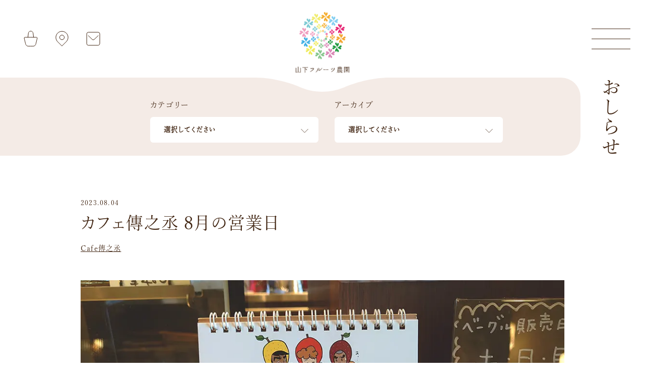

--- FILE ---
content_type: text/html; charset=UTF-8
request_url: https://yamashita-fruit.com/information/2023/724/
body_size: 14165
content:
<!DOCTYPE html>
<html lang="ja"	prefix="og: https://ogp.me/ns#"  class="no-js">
<head>
<meta charset="UTF-8">
<meta name="viewport" content="width=device-width">

<!--<script type="text/javascript" src="//typesquare.com/3/tsst/script/ja/typesquare.js?unuUwK49-8s%3D" charset="utf-8"></script>-->
	
<script>
  (function(d) {
    var config = {
      kitId: 'yva3tmv',
      scriptTimeout: 3000,
      async: true
    },

h=d.documentElement,t=setTimeout(function(){h.className=h.className.replace(/\bwf-loading\b/g,"")+" wf-inactive";},config.scriptTimeout),tk=d.createElement("script"),f=false,s=d.getElementsByTagName("script")[0],a;h.className+=" wf-loading";tk.src='https://use.typekit.net/'+config.kitId+'.js';tk.async=true;tk.onload=tk.onreadystatechange=function(){a=this.readyState;if(f||a&&a!="complete"&&a!="loaded")return;f=true;clearTimeout(t);try{Typekit.load(config)}catch(e){}};s.parentNode.insertBefore(tk,s)
  })(document);
</script> 



    <!-- Global site tag (gtag.js) - Google Analytics -->
<script async src="https://www.googletagmanager.com/gtag/js?id=G-94B4JP10LY"></script>
<script>
  window.dataLayer = window.dataLayer || [];
  function gtag(){dataLayer.push(arguments);}
  gtag('js', new Date());

  gtag('config', 'G-94B4JP10LY');
</script>

		<!-- All in One SEO 4.9.3 - aioseo.com -->
		<link media="all" href="https://yamashita-fruit.com/cms/wp-content/cache/autoptimize/css/autoptimize_9d53ec2d22669db710061af85b88855a.css" rel="stylesheet" /><link media="print, screen" href="https://yamashita-fruit.com/cms/wp-content/cache/autoptimize/css/autoptimize_3707ef7367713e85c206317e46ba1160.css" rel="stylesheet" /><title>カフェ傳之丞 8月の営業日 | 山下フルーツ農園</title>
	<meta name="robots" content="max-image-preview:large" />
	<link rel="canonical" href="https://yamashita-fruit.com/information/2023/724/" />
	<meta name="generator" content="All in One SEO (AIOSEO) 4.9.3" />
		<meta property="og:locale" content="ja_JP" />
		<meta property="og:site_name" content="山下フルーツ農園" />
		<meta property="og:type" content="article" />
		<meta property="og:title" content="カフェ傳之丞 8月の営業日 | 山下フルーツ農園" />
		<meta property="og:url" content="https://yamashita-fruit.com/information/2023/724/" />
		<meta property="og:image" content="https://yamashita-fruit.com/cms/wp-content/uploads/2021/04/2021_4.jpg" />
		<meta property="og:image:secure_url" content="https://yamashita-fruit.com/cms/wp-content/uploads/2021/04/2021_4.jpg" />
		<meta property="og:image:width" content="1440" />
		<meta property="og:image:height" content="1080" />
		<meta property="article:published_time" content="2023-08-04T03:00:09+00:00" />
		<meta property="article:modified_time" content="2023-08-04T03:00:09+00:00" />
		<meta property="article:publisher" content="https://www.facebook.com/yamashita.fruit" />
		<meta name="twitter:card" content="summary" />
		<meta name="twitter:site" content="@yamashitafruit" />
		<meta name="twitter:title" content="カフェ傳之丞 8月の営業日 | 山下フルーツ農園" />
		<meta name="twitter:image" content="https://yamashita-fruit.com/cms/wp-content/uploads/2021/04/2021_4.jpg" />
		<script type="application/ld+json" class="aioseo-schema">
			{"@context":"https:\/\/schema.org","@graph":[{"@type":"BreadcrumbList","@id":"https:\/\/yamashita-fruit.com\/information\/2023\/724\/#breadcrumblist","itemListElement":[{"@type":"ListItem","@id":"https:\/\/yamashita-fruit.com#listItem","position":1,"name":"\u30db\u30fc\u30e0","item":"https:\/\/yamashita-fruit.com","nextItem":{"@type":"ListItem","@id":"https:\/\/yamashita-fruit.com\/information\/#listItem","name":"\u304a\u77e5\u3089\u305b"}},{"@type":"ListItem","@id":"https:\/\/yamashita-fruit.com\/information\/#listItem","position":2,"name":"\u304a\u77e5\u3089\u305b","item":"https:\/\/yamashita-fruit.com\/information\/","nextItem":{"@type":"ListItem","@id":"https:\/\/yamashita-fruit.com\/information\/info_cat\/cafe\/#listItem","name":"Cafe\u50b3\u4e4b\u4e1e"},"previousItem":{"@type":"ListItem","@id":"https:\/\/yamashita-fruit.com#listItem","name":"\u30db\u30fc\u30e0"}},{"@type":"ListItem","@id":"https:\/\/yamashita-fruit.com\/information\/info_cat\/cafe\/#listItem","position":3,"name":"Cafe\u50b3\u4e4b\u4e1e","item":"https:\/\/yamashita-fruit.com\/information\/info_cat\/cafe\/","nextItem":{"@type":"ListItem","@id":"https:\/\/yamashita-fruit.com\/information\/2023\/724\/#listItem","name":"\u30ab\u30d5\u30a7\u50b3\u4e4b\u4e1e 8\u6708\u306e\u55b6\u696d\u65e5"},"previousItem":{"@type":"ListItem","@id":"https:\/\/yamashita-fruit.com\/information\/#listItem","name":"\u304a\u77e5\u3089\u305b"}},{"@type":"ListItem","@id":"https:\/\/yamashita-fruit.com\/information\/2023\/724\/#listItem","position":4,"name":"\u30ab\u30d5\u30a7\u50b3\u4e4b\u4e1e 8\u6708\u306e\u55b6\u696d\u65e5","previousItem":{"@type":"ListItem","@id":"https:\/\/yamashita-fruit.com\/information\/info_cat\/cafe\/#listItem","name":"Cafe\u50b3\u4e4b\u4e1e"}}]},{"@type":"Organization","@id":"https:\/\/yamashita-fruit.com\/#organization","name":"\u5c71\u4e0b\u30d5\u30eb\u30fc\u30c4\u8fb2\u5712","description":"\u9577\u91ce\u770c\u98ef\u7db1\u753a\u306e\u679c\u6a39\u8fb2\u5712","url":"https:\/\/yamashita-fruit.com\/","telephone":"+81120533170","logo":{"@type":"ImageObject","url":"https:\/\/yamashita-fruit.com\/cms\/wp-content\/uploads\/2021\/05\/logo.jpg","@id":"https:\/\/yamashita-fruit.com\/information\/2023\/724\/#organizationLogo","width":112,"height":112},"image":{"@id":"https:\/\/yamashita-fruit.com\/information\/2023\/724\/#organizationLogo"},"sameAs":["https:\/\/www.instagram.com\/yamashita.fruits.garden\/"]},{"@type":"WebPage","@id":"https:\/\/yamashita-fruit.com\/information\/2023\/724\/#webpage","url":"https:\/\/yamashita-fruit.com\/information\/2023\/724\/","name":"\u30ab\u30d5\u30a7\u50b3\u4e4b\u4e1e 8\u6708\u306e\u55b6\u696d\u65e5 | \u5c71\u4e0b\u30d5\u30eb\u30fc\u30c4\u8fb2\u5712","inLanguage":"ja","isPartOf":{"@id":"https:\/\/yamashita-fruit.com\/#website"},"breadcrumb":{"@id":"https:\/\/yamashita-fruit.com\/information\/2023\/724\/#breadcrumblist"},"image":{"@type":"ImageObject","url":"https:\/\/yamashita-fruit.com\/cms\/wp-content\/uploads\/2021\/04\/2021_4.jpg","@id":"https:\/\/yamashita-fruit.com\/information\/2023\/724\/#mainImage","width":1440,"height":1080},"primaryImageOfPage":{"@id":"https:\/\/yamashita-fruit.com\/information\/2023\/724\/#mainImage"},"datePublished":"2023-08-04T12:00:09+09:00","dateModified":"2023-08-04T12:00:09+09:00"},{"@type":"WebSite","@id":"https:\/\/yamashita-fruit.com\/#website","url":"https:\/\/yamashita-fruit.com\/","name":"\u5c71\u4e0b\u30d5\u30eb\u30fc\u30c4\u8fb2\u5712","description":"\u9577\u91ce\u770c\u98ef\u7db1\u753a\u306e\u679c\u6a39\u8fb2\u5712","inLanguage":"ja","publisher":{"@id":"https:\/\/yamashita-fruit.com\/#organization"}}]}
		</script>
		<!-- All in One SEO -->

<link rel='dns-prefetch' href='//cdnjs.cloudflare.com' />
<link rel='dns-prefetch' href='//www.google.com' />
<script type="text/javascript">
/* <![CDATA[ */
window._wpemojiSettings = {"baseUrl":"https:\/\/s.w.org\/images\/core\/emoji\/15.0.3\/72x72\/","ext":".png","svgUrl":"https:\/\/s.w.org\/images\/core\/emoji\/15.0.3\/svg\/","svgExt":".svg","source":{"concatemoji":"https:\/\/yamashita-fruit.com\/cms\/wp-includes\/js\/wp-emoji-release.min.js?ver=6.6.4"}};
/*! This file is auto-generated */
!function(i,n){var o,s,e;function c(e){try{var t={supportTests:e,timestamp:(new Date).valueOf()};sessionStorage.setItem(o,JSON.stringify(t))}catch(e){}}function p(e,t,n){e.clearRect(0,0,e.canvas.width,e.canvas.height),e.fillText(t,0,0);var t=new Uint32Array(e.getImageData(0,0,e.canvas.width,e.canvas.height).data),r=(e.clearRect(0,0,e.canvas.width,e.canvas.height),e.fillText(n,0,0),new Uint32Array(e.getImageData(0,0,e.canvas.width,e.canvas.height).data));return t.every(function(e,t){return e===r[t]})}function u(e,t,n){switch(t){case"flag":return n(e,"\ud83c\udff3\ufe0f\u200d\u26a7\ufe0f","\ud83c\udff3\ufe0f\u200b\u26a7\ufe0f")?!1:!n(e,"\ud83c\uddfa\ud83c\uddf3","\ud83c\uddfa\u200b\ud83c\uddf3")&&!n(e,"\ud83c\udff4\udb40\udc67\udb40\udc62\udb40\udc65\udb40\udc6e\udb40\udc67\udb40\udc7f","\ud83c\udff4\u200b\udb40\udc67\u200b\udb40\udc62\u200b\udb40\udc65\u200b\udb40\udc6e\u200b\udb40\udc67\u200b\udb40\udc7f");case"emoji":return!n(e,"\ud83d\udc26\u200d\u2b1b","\ud83d\udc26\u200b\u2b1b")}return!1}function f(e,t,n){var r="undefined"!=typeof WorkerGlobalScope&&self instanceof WorkerGlobalScope?new OffscreenCanvas(300,150):i.createElement("canvas"),a=r.getContext("2d",{willReadFrequently:!0}),o=(a.textBaseline="top",a.font="600 32px Arial",{});return e.forEach(function(e){o[e]=t(a,e,n)}),o}function t(e){var t=i.createElement("script");t.src=e,t.defer=!0,i.head.appendChild(t)}"undefined"!=typeof Promise&&(o="wpEmojiSettingsSupports",s=["flag","emoji"],n.supports={everything:!0,everythingExceptFlag:!0},e=new Promise(function(e){i.addEventListener("DOMContentLoaded",e,{once:!0})}),new Promise(function(t){var n=function(){try{var e=JSON.parse(sessionStorage.getItem(o));if("object"==typeof e&&"number"==typeof e.timestamp&&(new Date).valueOf()<e.timestamp+604800&&"object"==typeof e.supportTests)return e.supportTests}catch(e){}return null}();if(!n){if("undefined"!=typeof Worker&&"undefined"!=typeof OffscreenCanvas&&"undefined"!=typeof URL&&URL.createObjectURL&&"undefined"!=typeof Blob)try{var e="postMessage("+f.toString()+"("+[JSON.stringify(s),u.toString(),p.toString()].join(",")+"));",r=new Blob([e],{type:"text/javascript"}),a=new Worker(URL.createObjectURL(r),{name:"wpTestEmojiSupports"});return void(a.onmessage=function(e){c(n=e.data),a.terminate(),t(n)})}catch(e){}c(n=f(s,u,p))}t(n)}).then(function(e){for(var t in e)n.supports[t]=e[t],n.supports.everything=n.supports.everything&&n.supports[t],"flag"!==t&&(n.supports.everythingExceptFlag=n.supports.everythingExceptFlag&&n.supports[t]);n.supports.everythingExceptFlag=n.supports.everythingExceptFlag&&!n.supports.flag,n.DOMReady=!1,n.readyCallback=function(){n.DOMReady=!0}}).then(function(){return e}).then(function(){var e;n.supports.everything||(n.readyCallback(),(e=n.source||{}).concatemoji?t(e.concatemoji):e.wpemoji&&e.twemoji&&(t(e.twemoji),t(e.wpemoji)))}))}((window,document),window._wpemojiSettings);
/* ]]> */
</script>






<link rel='stylesheet' id='validationEngine.jquery.css-css' href='https://cdnjs.cloudflare.com/ajax/libs/jQuery-Validation-Engine/2.6.4/validationEngine.jquery.min.css?ver=1.0' type='text/css' media='all' />

<script type="text/javascript" src="https://yamashita-fruit.com/cms/wp-includes/js/jquery/jquery.min.js?ver=3.7.1" id="jquery-core-js"></script>
<script type="text/javascript" src="https://yamashita-fruit.com/cms/wp-includes/js/jquery/jquery-migrate.min.js?ver=3.4.1" id="jquery-migrate-js"></script>
<link rel="https://api.w.org/" href="https://yamashita-fruit.com/wp-json/" /><link rel="alternate" title="JSON" type="application/json" href="https://yamashita-fruit.com/wp-json/wp/v2/information/724" /><link rel="EditURI" type="application/rsd+xml" title="RSD" href="https://yamashita-fruit.com/cms/xmlrpc.php?rsd" />
<meta name="generator" content="WordPress 6.6.4" />
<link rel='shortlink' href='https://yamashita-fruit.com/?p=724' />
<link rel="alternate" title="oEmbed (JSON)" type="application/json+oembed" href="https://yamashita-fruit.com/wp-json/oembed/1.0/embed?url=https%3A%2F%2Fyamashita-fruit.com%2Finformation%2F2023%2F724%2F" />
<link rel="alternate" title="oEmbed (XML)" type="text/xml+oembed" href="https://yamashita-fruit.com/wp-json/oembed/1.0/embed?url=https%3A%2F%2Fyamashita-fruit.com%2Finformation%2F2023%2F724%2F&#038;format=xml" />
</head>
<body>
<svg style="position: absolute; width: 0; height: 0; overflow: hidden;">
<!-------------------------------
fb
--------------------------------->
<g id="fb" viewBox="0 0 26 26">
	<path id="f_2_" d="M14.71,22.56v-8.72h2.93l0.44-3.4h-3.37V8.27c0-0.98,0.27-1.65,1.68-1.65l1.8,0V3.57
	c-0.31-0.04-1.38-0.13-2.62-0.13c-2.6,0-4.37,1.58-4.37,4.49v2.51H8.27v3.4h2.94v8.72H14.71z"/>
</g>
<!-------------------------------
tw
--------------------------------->
<g id="tw" viewBox="0 0 26 26">
	<path d="M9.09,22.06c7.96,0,12.32-6.6,12.32-12.32c0-0.19,0-0.37-0.01-0.56c0.85-0.61,1.58-1.37,2.16-2.24
	c-0.78,0.34-1.61,0.58-2.49,0.68c0.89-0.54,1.58-1.38,1.9-2.39c-0.84,0.5-1.76,0.86-2.75,1.05c-0.79-0.84-1.91-1.37-3.16-1.37
	c-2.39,0-4.33,1.94-4.33,4.33c0,0.34,0.04,0.67,0.11,0.99c-3.6-0.18-6.79-1.9-8.92-4.52C3.55,6.34,3.33,7.09,3.33,7.88
	c0,1.5,0.76,2.83,1.93,3.6c-0.71-0.02-1.38-0.22-1.96-0.54c0,0.02,0,0.04,0,0.06c0,2.1,1.49,3.85,3.47,4.24
	c-0.36,0.1-0.75,0.15-1.14,0.15c-0.28,0-0.55-0.03-0.81-0.08c0.55,1.72,2.15,2.97,4.04,3.01c-1.48,1.16-3.35,1.85-5.38,1.85
	c-0.35,0-0.69-0.02-1.03-0.06C4.37,21.34,6.64,22.06,9.09,22.06"/>
</g>
<!-------------------------------
ig
--------------------------------->
<g id="ig" viewBox="0 0 26 26">
	<path d="M17.13,22.96H8.86c-3.21,0-5.82-2.61-5.82-5.82V8.86c0-3.21,2.61-5.82,5.82-5.82h8.27
	c3.21,0,5.82,2.61,5.82,5.82v8.27C22.96,20.35,20.35,22.96,17.13,22.96z M8.86,4.9C6.68,4.9,4.9,6.68,4.9,8.86v8.27
	c0,2.19,1.78,3.97,3.97,3.97h8.27c2.19,0,3.97-1.78,3.97-3.97V8.86c0-2.19-1.78-3.97-3.97-3.97H8.86z"/>
	<circle cx="18.32" cy="7.69" r="1.24"/>
	<path d="M13,18.15c-2.84,0-5.15-2.31-5.15-5.15c0-2.84,2.31-5.15,5.15-5.15c2.84,0,5.15,2.31,5.15,5.15
	C18.15,15.84,15.84,18.15,13,18.15z M13,9.71c-1.81,0-3.29,1.48-3.29,3.29c0,1.81,1.48,3.29,3.29,3.29c1.81,0,3.29-1.48,3.29-3.29
	C16.29,11.19,14.81,9.71,13,9.71z"/>
</g>

</svg>
<svg style="position: absolute; width: 0; height: 0; overflow: hidden;">
<!-------------------------------
arr-l
--------------------------------->
<g id="arr-l" viewBox="0 0 25 25">
	<polyline class="st14" points="24.6,12.5 0.4,12.5 4.1,8.3 "/>
</g>
<!-------------------------------
arr-r
--------------------------------->
<g id="arr-r" viewBox="0 0 25 25">
	<polyline class="st14" points="0.4,12.5 24.6,12.5 20.9,8.3 "/>
</g>

<!-------------------------------
arr-r
--------------------------------->
<g id="icon-shop" viewBox="0 0 46 46">
	<path class="st13" d="M23.1,37.6h4.6c3.9,0,5.2-3.6,5.2-3.6s2.4-9.7,2.9-12s-2.4-2-2.4-2H23.1h-0.3H12.5c0,0-2.9-0.3-2.4,2
	c0.5,2.3,2.9,12,2.9,12s1.3,3.6,5.2,3.6h4.6H23.1z"/><path class="st13" d="M28.7,20.1L27.7,12c0,0-0.3-4.2-4.7-4.2l0,0c-4.4,0-4.7,4.2-4.7,4.2l-0.9,8.1"/>
</g>
<g id="icon-access" viewBox="0 0 46 46">
	<path d="M31.5,11.7c-4.7-4.7-12.4-4.7-17.1,0c-4.7,4.7-4.7,12.4,0,17.1l8.5,8.5l8.5-8.5C36.3,24,36.3,16.4,31.5,11.7z
		 M23,24.8c-2.6,0-4.6-2.1-4.6-4.6c0-2.6,2.1-4.6,4.6-4.6s4.6,2.1,4.6,4.6C27.6,22.8,25.6,24.8,23,24.8z"/>    
</g>
<g id="icon-mail" viewBox="0 0 46 46">
	<path d="M35.9,32.5c0,1.9-1.5,3.4-3.4,3.4H13.5c-1.9,0-3.4-1.5-3.4-3.4V13.4c0-1.9,1.5-3.4,3.4-3.4h19.1
	c1.9,0,3.4,1.5,3.4,3.4V32.5z"/><path d="M33.3,16.4l-8.4,7.9c-1.1,1-2.8,1-3.8,0l-8.2-7.9"/>
</g>


<!-------------------------------
tententen
--------------------------------->
<g id="tententen" viewBox="0 0 35 7">
<path class="st8" d="M4.68,2.01C4.42,1.75,4.14,1.5,3.81,1.34C2.78,0.84,1.43,1.38,0.9,2.39C0.57,3.04,0.53,3.83,0.82,4.5
	c0.65,1.54,2.94,2.16,4.13,0.86c0.63-0.68,0.76-1.77,0.32-2.58C5.11,2.49,4.9,2.24,4.68,2.01z"/>
<path class="st8" d="M19.11,1.22c-0.25-0.14-0.52-0.29-0.8-0.32c-0.17-0.02-0.34,0.01-0.52,0.03c-0.59,0.09-1.21,0.21-1.67,0.61
	C15.6,2,15.4,2.76,15.5,3.45c0.24,1.73,1.62,2.9,3.4,2.61c0.69-0.11,1.36-0.57,1.58-1.23c0.11-0.32,0.1-0.67,0.1-1
	C20.57,3.19,20.53,2.51,20.15,2C19.89,1.65,19.49,1.43,19.11,1.22z"/>
<path class="st8" d="M33.98,2.21c-0.1-0.19-0.22-0.38-0.37-0.53c-0.27-0.28-0.62-0.46-0.99-0.57c-0.83-0.24-1.76-0.06-2.45,0.45
	c-0.41,0.3-0.73,0.73-0.85,1.23c-0.34,1.44,0.48,2.57,1.78,3.06c0.44,0.17,0.92,0.29,1.39,0.24c0.81-0.09,1.5-0.73,1.76-1.51
	C34.5,3.81,34.36,2.93,33.98,2.21z"/>
</g>
    
 <!-------------------------------
follow us
--------------------------------->   
<g id="follow" viewBox="0 0 12 103">
	<g>
		<path class="st27" d="M9,9.1c0,0-0.1,0-0.1,0C8.7,9.1,8.6,9,8.6,8.8c0-0.1,0.1-0.2,0.2-0.3c1.4-0.7,2-1.6,2-2.7v-2
			c0-0.6,0-0.9-0.1-1c-0.1-0.1-0.3-0.2-0.7-0.2H6.4v1.8c0,0.9,0.5,1.3,1.5,1.3c0.2,0,0.3,0.1,0.3,0.3c0,0.2-0.1,0.3-0.3,0.3H4.3
			C4.1,6.3,4,6.2,4,6c0-0.2,0.1-0.3,0.3-0.3c1,0,1.5-0.4,1.5-1.2V2.7H1.9c-0.5,0-0.8,0.5-0.8,1.4c0,0.2-0.1,0.3-0.3,0.3
			c-0.2,0-0.3-0.1-0.3-0.3V0.3C0.5,0.1,0.6,0,0.8,0C1,0,1.1,0.1,1.1,0.3c0,0.9,0.3,1.3,0.8,1.3h8c0.5,0,0.8-0.4,0.8-1.3
			c0-0.2,0.1-0.3,0.3-0.3c0.2,0,0.3,0.1,0.3,0.3V8c0,0.1-0.1,0.3-0.2,0.3L9,9.1z"/>
		<path class="st27" d="M6,21.2c-1.7,0-3.1-0.4-4.1-1.3s-1.6-2-1.6-3.5c0-1.5,0.5-2.6,1.6-3.5s2.4-1.3,4.2-1.3c1.7,0,3,0.5,4.1,1.4
			s1.6,2.1,1.6,3.4c0,1.5-0.5,2.6-1.5,3.5C9.1,20.8,7.7,21.2,6,21.2z M6,19.9c1.5,0,2.8-0.3,3.7-0.9c0.9-0.6,1.4-1.5,1.4-2.5
			c0-1.1-0.5-1.9-1.4-2.5c-0.9-0.6-2.2-1-3.7-1c-1.5,0-2.8,0.3-3.7,1c-0.9,0.6-1.4,1.5-1.4,2.5c0,1.1,0.5,1.9,1.4,2.5
			C3.2,19.6,4.4,19.9,6,19.9z"/>
		<path class="st27" d="M3.1,32.5l-2.3-0.8c-0.1-0.1-0.2-0.1-0.2-0.3v-7c0-0.2,0.1-0.3,0.3-0.3c0.2,0,0.3,0.1,0.3,0.3
			c0,0.4,0.1,0.7,0.2,0.9s0.3,0.2,0.6,0.2h8c0.6,0,0.8-0.4,0.8-1.2c0-0.2,0.1-0.3,0.3-0.3c0.2,0,0.3,0.1,0.3,0.3V28
			c0,0.2-0.1,0.3-0.3,0.3c-0.2,0-0.3-0.1-0.3-0.3c0-0.5-0.1-0.8-0.2-1s-0.3-0.2-0.6-0.2H2c-0.4,0-0.7,0.1-0.8,0.3
			c-0.1,0.1-0.1,0.4-0.1,0.8v1.3c0,1.1,0.7,2,2.2,2.8c0.1,0.1,0.2,0.2,0.2,0.3c0,0.2-0.1,0.3-0.3,0.3C3.1,32.6,3.1,32.6,3.1,32.5z"
			/>
		<path class="st27" d="M3.1,43.3l-2.3-0.8c-0.1-0.1-0.2-0.1-0.2-0.3v-7c0-0.2,0.1-0.3,0.3-0.3c0.2,0,0.3,0.1,0.3,0.3
			c0,0.4,0.1,0.7,0.2,0.9s0.3,0.2,0.6,0.2h8c0.6,0,0.8-0.4,0.8-1.2c0-0.2,0.1-0.3,0.3-0.3c0.2,0,0.3,0.1,0.3,0.3v3.6
			c0,0.2-0.1,0.3-0.3,0.3c-0.2,0-0.3-0.1-0.3-0.3c0-0.5-0.1-0.8-0.2-1s-0.3-0.2-0.6-0.2H2c-0.4,0-0.7,0.1-0.8,0.3
			c-0.1,0.1-0.1,0.4-0.1,0.8V40c0,1.1,0.7,2,2.2,2.8c0.1,0.1,0.2,0.2,0.2,0.3c0,0.2-0.1,0.3-0.3,0.3C3.1,43.3,3.1,43.3,3.1,43.3z"/>
		<path class="st27" d="M6,55.3c-1.7,0-3.1-0.4-4.1-1.3s-1.6-2-1.6-3.5c0-1.5,0.5-2.6,1.6-3.5c1-0.9,2.4-1.3,4.2-1.3
			c1.7,0,3,0.5,4.1,1.4s1.6,2.1,1.6,3.4c0,1.5-0.5,2.6-1.5,3.5C9.1,54.8,7.7,55.3,6,55.3z M6,54c1.5,0,2.8-0.3,3.7-0.9
			c0.9-0.6,1.4-1.5,1.4-2.5c0-1.1-0.5-1.9-1.4-2.5c-0.9-0.6-2.2-1-3.7-1c-1.5,0-2.8,0.3-3.7,1c-0.9,0.6-1.4,1.5-1.4,2.5
			c0,1.1,0.5,1.9,1.4,2.5C3.2,53.6,4.4,54,6,54z"/>
		<path class="st27" d="M11.1,71.5c-0.2,0-0.3-0.1-0.3-0.3c0-0.4-0.1-0.7-0.2-0.8c-0.2-0.2-0.4-0.3-0.8-0.4l-9.1-2.4
			c-0.2-0.1-0.3-0.2-0.3-0.3s0.1-0.3,0.3-0.3l7.9-2l-7.9-2.5c-0.2-0.1-0.3-0.2-0.3-0.4c0-0.2,0.1-0.3,0.3-0.4l9.4-2.4
			c0.5-0.1,0.8-0.5,0.8-1.1c0-0.2,0.1-0.3,0.3-0.3c0.2,0,0.3,0.1,0.3,0.3v3.2c0,0.2-0.1,0.3-0.3,0.3c-0.2,0-0.3-0.1-0.3-0.3
			c0-0.6-0.1-0.9-0.4-0.9c-0.1,0-0.1,0-0.2,0l-7.6,1.9l7.1,2.2l0.3-0.1c0.5-0.1,0.8-0.6,0.8-1.3c0-0.2,0.1-0.3,0.3-0.3
			c0.2,0,0.3,0.1,0.3,0.3v3.2c0,0.2-0.1,0.3-0.3,0.3c-0.2,0-0.3-0.1-0.3-0.3c0-0.6-0.2-0.9-0.6-0.9c-0.1,0-0.2,0-0.3,0l-7.3,1.8
			l7.2,1.9c0.1,0,0.2,0,0.3,0c0.4,0,0.6-0.4,0.6-1.1c0-0.2,0.1-0.3,0.3-0.3c0.2,0,0.3,0.1,0.3,0.3v3C11.4,71.4,11.3,71.5,11.1,71.5z
			"/>
		<path class="st27" d="M11.1,92.7c-0.2,0-0.3-0.1-0.3-0.3c0-0.4-0.1-0.6-0.2-0.8c-0.1-0.2-0.4-0.3-0.8-0.3H4c-1.2,0-2.1-0.3-2.7-1
			c-0.7-0.6-1-1.5-1-2.5c0-2.7,1.2-4,3.7-4h6c0.3,0,0.5-0.1,0.7-0.2c0.1-0.1,0.2-0.4,0.2-0.9c0-0.2,0.1-0.3,0.3-0.3
			c0.2,0,0.3,0.1,0.3,0.3v3.4c0,0.2-0.1,0.3-0.3,0.3c-0.2,0-0.3-0.1-0.3-0.3c0-0.4,0-0.7-0.1-0.8C10.6,85.1,10.4,85,10,85H4
			c-1,0-1.7,0.2-2.3,0.7S0.9,87,0.9,87.9c0,0.8,0.3,1.5,0.8,2c0.6,0.5,1.3,0.7,2.2,0.7h5.9c0.4,0,0.7-0.1,0.8-0.3
			c0.1-0.1,0.1-0.4,0.1-0.8c0-0.2,0.1-0.3,0.3-0.3c0.2,0,0.3,0.1,0.3,0.3v2.9C11.4,92.6,11.3,92.7,11.1,92.7z"/>
		<path class="st27" d="M9.3,102.2c0,0-0.1,0-0.1,0c-0.2,0-0.3-0.1-0.3-0.3c0-0.1,0.1-0.2,0.2-0.3c0.6-0.3,1-0.7,1.4-1.2
			c0.4-0.6,0.6-1.3,0.6-2c0-0.5-0.1-1-0.5-1.3c-0.3-0.3-0.6-0.5-1-0.6c-0.1,0-0.3,0-0.5,0c-1.2,0-2,1-2.4,2.9
			c-0.2,1.2-0.6,2.1-1.3,2.7c-0.6,0.5-1.3,0.8-2.1,0.8c-0.7,0-1.3-0.2-1.9-0.6c-0.6-0.4-1-1-1.1-1.6c-0.1-0.3-0.1-0.7-0.1-1
			c0-0.7,0.2-1.5,0.7-2.2C1,97.4,1,97.3,1,97.2c0-0.1-0.2-0.3-0.5-0.4c-0.1-0.1-0.2-0.1-0.2-0.3s0.1-0.2,0.2-0.3L3,95.4
			c0,0,0.1,0,0.1,0c0.2,0,0.3,0.1,0.3,0.3c0,0.1-0.1,0.2-0.2,0.3c-0.6,0.3-1.1,0.8-1.6,1.4c-0.6,0.8-0.9,1.6-0.9,2.4
			c0,0.5,0.2,1,0.7,1.4c0.5,0.4,1,0.6,1.6,0.6c0.6,0,1.1-0.2,1.5-0.6c0.5-0.5,0.8-1.1,1-2c0.4-2.3,1.5-3.5,3.2-3.5
			c0.3,0,0.6,0,1,0.1c0.6,0.2,1.1,0.5,1.5,1c0.4,0.5,0.5,1.1,0.5,1.7c0,0.6-0.1,1.2-0.4,1.8c-0.1,0.1-0.1,0.2-0.1,0.3
			c0,0.1,0.1,0.3,0.2,0.4c0.1,0.1,0.2,0.2,0.2,0.3c0,0.1-0.1,0.2-0.2,0.3L9.3,102.2z"/>
	</g>
</g>

<!-------------------------------
follow us
--------------------------------->   
<g id="follow-y" viewBox="0 0 103 12">
	<g>
		<path class="st27" d="M9.1,3c0,0,0,0.1,0,0.1c0,0.2-0.1,0.3-0.3,0.3c-0.1,0-0.2-0.1-0.3-0.2c-0.7-1.4-1.6-2-2.7-2h-2
			c-0.6,0-0.9,0-1,0.1C2.7,1.4,2.7,1.6,2.7,2v3.5h1.8c0.9,0,1.3-0.5,1.3-1.5c0-0.2,0.1-0.3,0.3-0.3c0.2,0,0.3,0.1,0.3,0.3v3.6
			C6.3,7.9,6.2,8,6,8C5.8,8,5.7,7.9,5.7,7.7c0-1-0.4-1.5-1.2-1.5H2.7v3.9c0,0.5,0.5,0.8,1.4,0.8c0.2,0,0.3,0.1,0.3,0.3
			c0,0.2-0.1,0.3-0.3,0.3H0.3c-0.2,0-0.3-0.1-0.3-0.3c0-0.2,0.1-0.3,0.3-0.3c0.9,0,1.3-0.3,1.3-0.8V2c0-0.5-0.4-0.8-1.3-0.8
			C0.1,1.2,0,1.1,0,0.9c0-0.2,0.1-0.3,0.3-0.3H8c0.1,0,0.3,0.1,0.3,0.2L9.1,3z"/>
		<path class="st27" d="M21.2,6c0,1.7-0.4,3.1-1.3,4.1s-2,1.6-3.5,1.6c-1.5,0-2.6-0.5-3.5-1.6S11.6,7.8,11.6,6c0-1.7,0.5-3,1.4-4.1
			s2.1-1.6,3.4-1.6c1.5,0,2.6,0.5,3.5,1.5C20.8,2.9,21.2,4.3,21.2,6z M19.9,6c0-1.5-0.3-2.8-0.9-3.7C18.3,1.4,17.5,1,16.4,1
			c-1.1,0-1.9,0.5-2.5,1.4c-0.6,0.9-1,2.2-1,3.7c0,1.5,0.3,2.8,1,3.7c0.6,0.9,1.5,1.4,2.5,1.4c1.1,0,1.9-0.5,2.5-1.4
			C19.6,8.8,19.9,7.6,19.9,6z"/>
		<path class="st27" d="M32.5,8.9l-0.8,2.3c-0.1,0.1-0.1,0.2-0.3,0.2h-7c-0.2,0-0.3-0.1-0.3-0.3c0-0.2,0.1-0.3,0.3-0.3
			c0.4,0,0.7-0.1,0.9-0.2s0.2-0.3,0.2-0.6V2c0-0.6-0.4-0.8-1.2-0.8c-0.2,0-0.3-0.1-0.3-0.3c0-0.2,0.1-0.3,0.3-0.3H28
			c0.2,0,0.3,0.1,0.3,0.3c0,0.2-0.1,0.3-0.3,0.3c-0.5,0-0.8,0.1-1,0.2S26.7,1.7,26.7,2v8c0,0.4,0.1,0.7,0.3,0.8
			c0.1,0.1,0.4,0.1,0.8,0.1h1.3c1.1,0,2-0.7,2.8-2.2c0.1-0.1,0.2-0.2,0.3-0.2c0.2,0,0.3,0.1,0.3,0.3C32.6,8.9,32.6,8.9,32.5,8.9z"/>
		<path class="st27" d="M43.3,8.9l-0.8,2.3c-0.1,0.1-0.1,0.2-0.3,0.2h-7c-0.2,0-0.3-0.1-0.3-0.3c0-0.2,0.1-0.3,0.3-0.3
			c0.4,0,0.7-0.1,0.9-0.2s0.2-0.3,0.2-0.6V2c0-0.6-0.4-0.8-1.2-0.8c-0.2,0-0.3-0.1-0.3-0.3c0-0.2,0.1-0.3,0.3-0.3h3.6
			c0.2,0,0.3,0.1,0.3,0.3c0,0.2-0.1,0.3-0.3,0.3c-0.5,0-0.8,0.1-1,0.2S37.5,1.7,37.5,2v8c0,0.4,0.1,0.7,0.3,0.8
			c0.1,0.1,0.4,0.1,0.8,0.1H40c1.1,0,2-0.7,2.8-2.2c0.1-0.1,0.2-0.2,0.3-0.2c0.2,0,0.3,0.1,0.3,0.3C43.3,8.9,43.3,8.9,43.3,8.9z"/>
		<path class="st27" d="M55.3,6c0,1.7-0.4,3.1-1.3,4.1s-2,1.6-3.5,1.6c-1.5,0-2.6-0.5-3.5-1.6c-0.9-1-1.3-2.4-1.3-4.2
			c0-1.7,0.5-3,1.4-4.1s2.1-1.6,3.4-1.6c1.5,0,2.6,0.5,3.5,1.5C54.8,2.9,55.3,4.3,55.3,6z M54,6c0-1.5-0.3-2.8-0.9-3.7
			C52.4,1.4,51.5,1,50.5,1c-1.1,0-1.9,0.5-2.5,1.4c-0.6,0.9-1,2.2-1,3.7c0,1.5,0.3,2.8,1,3.7c0.6,0.9,1.5,1.4,2.5,1.4
			c1.1,0,1.9-0.5,2.5-1.4C53.6,8.8,54,7.6,54,6z"/>
		<path class="st27" d="M71.5,0.9c0,0.2-0.1,0.3-0.3,0.3c-0.4,0-0.7,0.1-0.8,0.2c-0.2,0.2-0.3,0.4-0.4,0.8l-2.4,9.1
			c-0.1,0.2-0.2,0.3-0.3,0.3s-0.3-0.1-0.3-0.3l-2-7.9l-2.5,7.9c-0.1,0.2-0.2,0.3-0.4,0.3c-0.2,0-0.3-0.1-0.4-0.3L59.2,2
			c-0.1-0.5-0.5-0.8-1.1-0.8c-0.2,0-0.3-0.1-0.3-0.3c0-0.2,0.1-0.3,0.3-0.3h3.2c0.2,0,0.3,0.1,0.3,0.3c0,0.2-0.1,0.3-0.3,0.3
			c-0.6,0-0.9,0.1-0.9,0.4c0,0.1,0,0.1,0,0.2l1.9,7.6l2.2-7.1L64.4,2c-0.1-0.5-0.6-0.8-1.3-0.8c-0.2,0-0.3-0.1-0.3-0.3
			c0-0.2,0.1-0.3,0.3-0.3h3.2c0.2,0,0.3,0.1,0.3,0.3c0,0.2-0.1,0.3-0.3,0.3c-0.6,0-0.9,0.2-0.9,0.6c0,0.1,0,0.2,0,0.3l1.8,7.3
			l1.9-7.2c0-0.1,0-0.2,0-0.3c0-0.4-0.4-0.6-1.1-0.6c-0.2,0-0.3-0.1-0.3-0.3c0-0.2,0.1-0.3,0.3-0.3h3C71.4,0.6,71.5,0.7,71.5,0.9z"
			/>
		<path class="st27" d="M92.7,0.9c0,0.2-0.1,0.3-0.3,0.3c-0.4,0-0.6,0.1-0.8,0.2c-0.2,0.1-0.3,0.4-0.3,0.8V8c0,1.2-0.3,2.1-1,2.7
			c-0.6,0.7-1.5,1-2.5,1c-2.7,0-4-1.2-4-3.7V2c0-0.3-0.1-0.5-0.2-0.7c-0.1-0.1-0.4-0.2-0.9-0.2c-0.2,0-0.3-0.1-0.3-0.3
			c0-0.2,0.1-0.3,0.3-0.3h3.4c0.2,0,0.3,0.1,0.3,0.3c0,0.2-0.1,0.3-0.3,0.3c-0.4,0-0.7,0-0.8,0.1C85.1,1.4,85,1.6,85,2v6
			c0,1,0.2,1.7,0.7,2.3s1.2,0.8,2.1,0.8c0.8,0,1.5-0.3,2-0.8c0.5-0.6,0.7-1.3,0.7-2.2V2.1c0-0.4-0.1-0.7-0.3-0.8
			c-0.1-0.1-0.4-0.1-0.8-0.1c-0.2,0-0.3-0.1-0.3-0.3c0-0.2,0.1-0.3,0.3-0.3h2.9C92.6,0.6,92.7,0.7,92.7,0.9z"/>
		<path class="st27" d="M102.2,2.7c0,0,0,0.1,0,0.1c0,0.2-0.1,0.3-0.3,0.3c-0.1,0-0.2-0.1-0.3-0.2c-0.3-0.6-0.7-1-1.2-1.4
			c-0.6-0.4-1.3-0.6-2-0.6c-0.5,0-1,0.1-1.3,0.5c-0.3,0.3-0.5,0.6-0.6,1c0,0.1,0,0.3,0,0.5c0,1.2,1,2,2.9,2.4
			c1.2,0.2,2.1,0.6,2.7,1.3c0.5,0.6,0.8,1.3,0.8,2.1c0,0.7-0.2,1.3-0.6,1.9c-0.4,0.6-1,1-1.6,1.1c-0.3,0.1-0.7,0.1-1,0.1
			c-0.7,0-1.5-0.2-2.2-0.7c-0.1,0-0.1-0.1-0.2-0.1c-0.1,0-0.3,0.2-0.4,0.5c-0.1,0.1-0.1,0.2-0.3,0.2s-0.2-0.1-0.3-0.2L95.4,9

			c0,0,0-0.1,0-0.1c0-0.2,0.1-0.3,0.3-0.3c0.1,0,0.2,0.1,0.3,0.2c0.3,0.6,0.8,1.1,1.4,1.6c0.8,0.6,1.6,0.9,2.4,0.9
			c0.5,0,1-0.2,1.4-0.7c0.4-0.5,0.6-1,0.6-1.6c0-0.6-0.2-1.1-0.6-1.5c-0.5-0.5-1.1-0.8-2-1c-2.3-0.4-3.5-1.5-3.5-3.2
			c0-0.3,0-0.6,0.1-1c0.2-0.6,0.5-1.1,1-1.5c0.5-0.4,1.1-0.5,1.7-0.5c0.6,0,1.2,0.1,1.8,0.4c0.1,0.1,0.2,0.1,0.3,0.1
			c0.1,0,0.3-0.1,0.4-0.2c0.1-0.1,0.2-0.2,0.3-0.2c0.1,0,0.2,0.1,0.3,0.2L102.2,2.7z"/>
	</g>
</g>

</svg>
<!--header-->
<div id="loading"><div id="loader"></div></div>
<!--<div class="cursor"></div>-->
<div class="follower"></div>

<header id="header" class="header">
    <h1 class="header__logo"><a href="https://yamashita-fruit.com/" class="logo"><span id="hlogo"></span><!--<img src="/assets/img/common/c_logo_mark.svg" class="logo-mark" alt=""/>--><img src="https://yamashita-fruit.com/cms/wp-content/themes/yamashita-fruit/assets/img/common/c_logo_text.svg" class="logo-text" alt="山下フルーツ農園"/></a></h1>
    <div class="header__icon">
        <a href="https://yamashita-fruit.stores.jp/" target="_blank" rel="noopener noreferrer" class="c-icon"><svg viewBox="0 0 46 46"><title>オンラインショップ</title><use xmlns:xlink="http://www.w3.org/1999/xlink" xlink:href="#icon-shop"></use></svg></a>
      <a href="#access" class="c-icon"><svg viewBox="0 0 46 46"><title>アクセス</title><use xmlns:xlink="http://www.w3.org/1999/xlink" xlink:href="#icon-access"></use></svg></a>
        <a href="/contact/" class="c-icon no-barba"><svg viewBox="0 0 46 46"><title>お問い合わせ</title><use xmlns:xlink="http://www.w3.org/1999/xlink" xlink:href="#icon-mail"></use></svg></a>
    </div>
	<!--menubtn-->
    <div class="header__drower drowerbtn-wrap hovertgt">
		<button type="button" class="drowerbtn" id="menubtn">
			<span class="drowerbtn__line"></span>
			<span class="drowerbtn__line"></span>
			<span class="drowerbtn__line"></span>
		</button>
	</div>
	<!--menubtn-->
</header><!--/header-->
<!--menu-->
<div id="menu">
	<nav class="dw">
		<div class="container -single dw__wrap">
            <div class="dw-gnav flex">
                <ul class="dw-gnav__left gnav tate">
                    <li class="gnav__item"><a href="https://yamashita-fruit.com/" class="gnav__link">ホーム</a></li>
                    <li class="gnav__item"><a href="https://yamashita-fruit.com/concept/" class="gnav__link">私たちのこと</a></li>
                    <li class="gnav__item"><a href="https://yamashita-fruit.com/product/" class="gnav__link">商品紹介</a></li>
                    <li class="gnav__item"><a href="https://yamashita-fruit.com/about/" class="gnav__link">農園案内</a></li>
                    <li class="gnav__item"><a href="https://yamashita-fruit.com/cafe/" class="gnav__link">Cafe傳之丞</a></li>
                    <li class="gnav__item"><a href="https://yamashita-fruit.com/henpe/" class="gnav__link">農家民宿</a></li>
                    <li class="gnav__item"><a href="https://yamashita-fruit.com/information/" class="gnav__link">おしらせ</a></li>
                </ul>
                <ul class="dw-gnav__right subnav tate">
                    <li class="subnav__item"><a href="https://yamashita-fruit.stores.jp/" class="subnav__link"><span class="c-icon"><svg viewBox="0 0 46 46"><use xmlns:xlink="http://www.w3.org/1999/xlink" xlink:href="#icon-shop"></use></svg></span>オンラインショップ</a></li>
                    <li class="subnav__item"><a href="#access" class="subnav__link"><span class="c-icon"><svg viewBox="0 0 46 46"><use xmlns:xlink="http://www.w3.org/1999/xlink" xlink:href="#icon-access"></use></svg></span>アクセス</a></li>
                    <li class="subnav__item"><a href="https://yamashita-fruit.com/contact/" class="subnav__link no-barba"><span class="c-icon"><svg viewBox="0 0 46 46"><use xmlns:xlink="http://www.w3.org/1999/xlink" xlink:href="#icon-mail"></use></svg></span>お問い合わせ</a></li>
                </ul>
            </div>
            <div class="dw-address company-info">
                <div class="c-adress"><span>〒389-1204<br>長野県上水内郡飯綱町大字倉井4276</span><a href="https://goo.gl/maps/YVuUWdVYEHVXejUF6" target="_blank" rel="noopener noreferrer" class="c-btn -s -maplink">Google map</a>
                    </div>
            </div>
            <div class="dw-sns">
                <div class="p-sns -t">
                    <div class="p-sns__follow"><svg viewBox="0 0 12 103" class="c-follow -t"><use xmlns:xlink="http://www.w3.org/1999/xlink" xlink:href="#follow"></use></svg></div>
                  <a href="https://www.facebook.com/yamashita.fruit" target="_blank" rel="noopener noreferrer" class="p-sns__btn c-sns"><svg viewBox="0 0 26 26" class="c-sns--fb"><use xmlns:xlink="http://www.w3.org/1999/xlink" xlink:href="#fb"></use></svg></a>
                    <a href="https://twitter.com/yamashitafruit" target="_blank" rel="noopener noreferrer" class="p-sns__btn c-sns"><svg viewBox="0 0 26 26" class="c-sns--tw"><use xmlns:xlink="http://www.w3.org/1999/xlink" xlink:href="#tw"></use></svg></a>
                    <a href="https://www.instagram.com/yamashita.fruits.garden/" target="_blank" rel="noopener noreferrer" class="p-sns__btn c-sns"><svg viewBox="0 0 26 26" class="c-sns--ig"><use xmlns:xlink="http://www.w3.org/1999/xlink" xlink:href="#ig"></use></svg></a>
			    </div>
            </div>
		</div>
        <div class="dw__close drowerbtn-wrap hovertgt">
		<button type="button" class="drowerbtn -close" id="closebtn">
			<div class="icon">
				<span class="drowerbtn__line"></span>
                <span class="drowerbtn__line"></span>
                <span class="drowerbtn__line"></span>
			</div>
		</button>
	    </div>
	</nav>
</div><!--/menu-->
<main id="barba-wrapper">
	<article class="barba-container article -index" id="information" data-namespace="subpage">
		<header class="pagehead wrapper">
            <div class="pagehead__main contents">
                <div class="pagehead__main-title"><div class="p-title tate">おしらせ</div></div>
                <div class="pagehead__catnav">
                    <div class="-inner">
                        <div class="pd-wrap flex -c2">
                        <div class="flex-box1">
                            <span class="title-s">カテゴリー</span>
                            <div class="pd">
                            <div class="inner_pd">
                                <div class="arr"><svg version="1.1" xmlns="http://www.w3.org/2000/svg" xmlns:xlink="http://www.w3.org/1999/xlink" x="0px" y="0px" viewBox="0 0 20 20" xml:space="preserve">
                                <polyline class="st9" points="19.5,5.2 10,14.8 0.5,5.2 "></polyline></svg></div>
                                <div class="frame"></div> 
                                <select onchange="document.location.href=this.options[this.selectedIndex].value;">
                                    <option value="">選択してください</option>
                                                                        <option value="https://yamashita-fruit.com/information/info_cat/news/" >農園からのおしらせ</option>
                                                                        <option value="https://yamashita-fruit.com/information/info_cat/cafe/" >Cafe傳之丞</option>
                                                                        <option value="https://yamashita-fruit.com/information/info_cat/henpe/" >農家民宿</option>
                                                                        <option value="https://yamashita-fruit.com/information/info_cat/feature/" >特集</option>
                                                                        <option value="https://yamashita-fruit.com/information/info_cat/feature/column/" >秋映が好きだ</option>
                                                                    </select>
                            </div>
                            </div>
  		                </div>
                        <div class="flex-box1">
                            <span class="title-s">アーカイブ</span>
                            <div class="pd">
                            <div class="inner_pd">
                                <div class="arr"><svg version="1.1" xmlns="http://www.w3.org/2000/svg" xmlns:xlink="http://www.w3.org/1999/xlink" x="0px" y="0px" viewBox="0 0 20 20" xml:space="preserve">
                                <polyline class="st9" points="19.5,5.2 10,14.8 0.5,5.2 "></polyline></svg></div>
                                <div class="frame"></div> 
                                <select onchange="document.location.href=this.options[this.selectedIndex].value;">
                                  <option value="">選択してください</option> 
                                  <option value="http://yamashita-fruit.com/information/date/2025">2025年</option><option value="http://yamashita-fruit.com/information/date/2024">2024年</option><option value="http://yamashita-fruit.com/information/date/2023">2023年</option><option value="http://yamashita-fruit.com/information/date/2022">2022年</option><option value="http://yamashita-fruit.com/information/date/2021">2021年</option><option value="http://yamashita-fruit.com/information/date/2020">2020年</option>                                </select>
                            </div>
                            </div>
  		                </div>
                        </div>
                    </div>
                </div>            </div>
		</header>
        <section class="wrapper">
            <div class="container -single">
                    <div class="entry">
                      <div class="entry__title">
                            <span class="-num c-num">2023.08.04</span>
                            <h1 class="title-l">カフェ傳之丞 8月の営業日</h1>
                            <div class="-lead"><div class="cat-wrap"><span class="cat"><a href="https://yamashita-fruit.com/information/info_cat/cafe/">Cafe傳之丞</a></span></div></div>
                          
                        </div>
                                                                        <figure class="entry__main"><img src="https://yamashita-fruit.com/cms/wp-content/uploads/2023/08/Cafe2023.8_1.jpg" alt=""></figure>
                                                <div class="entry__wrap entry-block">
                            
<p>8月に入ると急に朝晩の空気が涼しくなり<br>クーラーに頼らずに眠れる日が少しずつ出てきました。<br>&#8230;とはいえ、日中は猛暑や酷暑の日も多く<br>屋根や影の無い場所で作業中の畑スタッフを見ていて<br>体調が心配にもなります。<br>1日でも早く、この暑さが和らぐと良いですね。<br><br>8月の営業日をお知らせいたします。<br><br>少ないスタッフでの営業により<br>お待たせしてしまう事もあるかと思います。<br>ご利用予定のお客様はカレンダーをご確認の上<br>予めお席のご予約を頂けますと幸いです。<br><br>特に、お盆期間中は毎年大変混雑致しますので<br>お席はご予約の方優先となります。</p>



<p><br>また、引き続きカフェスタッフも募集中です。<br>カフェのお仕事に興味のある方は、ぜひ一度ご連絡ください。<br><br></p>



<p><a href="/cafe/" title="/cafe/">&gt;カフェ傳之丞</a></p>
                        </div>
                    </div>
                
                                        <div class="pagenate-wrap">
                        <div class="l-container pagenate-list">
                            
                            <a href="https://yamashita-fruit.com/information/2023/720/" class="btn-circle-arr pagenate-list__btn -prev"><svg viewBox="0 0 25 25"><use xmlns:xlink="http://www.w3.org/1999/xlink" xlink:href="#arr-l"></use></svg></a>                            <a href="https://yamashita-fruit.com/information/2023/738/" class="btn-circle-arr pagenate-list__btn -next"><svg viewBox="0 0 25 25"><use xmlns:xlink="http://www.w3.org/1999/xlink" xlink:href="#arr-r"></use></svg></a>                            
                        </div>
                    </div>            </div>
        </section>


	</article>
</main>
	
<!--footer-->
<footer id="footer" class="footer">
    <div id="access">
        <div class="map" id="map">
        </div>
    </div>
    <div class="container -wide">
		<div class="flex footer__contents">
            <div class="footer__contents-company">
                <a href="https://yamashita-fruit.com/" class="logo"><img src="https://yamashita-fruit.com/cms/wp-content/themes/yamashita-fruit/assets/img/common/c_logo_f.svg" alt="山下フルーツ農園"/></a>
            </div>
            <div class="footer__contents-contact">
                <div class="company-info">
                    <div class="c-adress"><span>〒389-1204<br>長野県上水内郡飯綱町大字倉井4276</span><a href="https://goo.gl/maps/YVuUWdVYEHVXejUF6" target="_blank" rel="noopener noreferrer" class="c-btn -s -maplink">Google map</a>
                    </div>
                </div>
            </div>
            <div class="footer__contents-copy">
                <a href="https://yamashita-fruit.com/privacy/" class="c-textlink">プライバシーポリシー</a>
            </div>
            
            
            <!---->
            <div class="footer__contents-company">
                <div class="p-sns">
                <div class="p-sns__follow"><svg viewBox="0 0 103 12" class="c-follow -y"><use xmlns:xlink="http://www.w3.org/1999/xlink" xlink:href="#follow-y"></use></svg></div>
                  <a href="https://www.facebook.com/yamashita.fruit" target="_blank" rel="noopener noreferrer" class="p-sns__btn c-sns"><svg viewBox="0 0 26 26" class="c-sns--fb"><use xmlns:xlink="http://www.w3.org/1999/xlink" xlink:href="#fb"></use></svg></a>
                    <a href="https://twitter.com/yamashitafruit" target="_blank" rel="noopener noreferrer" class="p-sns__btn c-sns"><svg viewBox="0 0 26 26" class="c-sns--tw"><use xmlns:xlink="http://www.w3.org/1999/xlink" xlink:href="#tw"></use></svg></a>
                    <a href="https://www.instagram.com/yamashita.fruits.garden/" target="_blank" rel="noopener noreferrer" class="p-sns__btn c-sns"><svg viewBox="0 0 26 26" class="c-sns--ig"><use xmlns:xlink="http://www.w3.org/1999/xlink" xlink:href="#ig"></use></svg></a>
			    </div>
            </div>
            <div class="footer__contents-contact">
                <div class="company-info">
                    <a href="https://yamashita-fruit.com/contact/" class="c-btn -contact no-barba">お問い合わせ</a>
                </div>
            </div>
            <div class="footer__contents-copy">
                <span class="c-copy">Copyright © Yamashita Fruit Garden. All Rights Reserved.</span>
            </div>
            
        </div>
	</div>
    
</footer>
<!--svg-->

<div class="maskInport" >
<svg id="svg-mask"  width="0" height="0" style="position: absolute; top: 0; left: 0;">
    <defs>
        <clipPath id="mask-sq" clipPathUnits="objectBoundingBox">
            <path transform="scale(0.00191, 0.00191)" d="M514.3,434.1c-4.4,38-40.7,74.4-78.7,78.7c-115.4,12.3-230.7,12.3-346.1,0c-38-4.4-74.4-40.7-78.7-78.7
	C-1.6,318.7-1.6,203.3,10.7,88c4.4-38,40.7-74.4,78.7-78.7c115.4-12.3,230.7-12.3,346.1,0c38,4.4,74.4,40.7,78.7,78.7
	C526.6,203.3,526.6,318.7,514.3,434.1z"/>
        </clipPath>
        <clipPath id="mask-w" clipPathUnits="objectBoundingBox">
            <path transform="scale(0.00191, 0.0025)" d="M514.4,316.4c-5,38-42.8,73.1-80.7,76.5c-115.1,9.4-230.3,9.4-345.4,0c-37.8-3.4-75.7-38.5-80.7-76.5
	c-9.5-77.6-9.5-155.2,0-232.8c5-38,42.8-73.1,80.7-76.5c115.1-9.4,230.3-9.4,345.4,0c37.8,3.4,75.7,38.5,80.7,76.5
	C523.9,161.2,523.9,238.8,514.4,316.4z"/>
        </clipPath>
        <clipPath id="mask-h" clipPathUnits="objectBoundingBox">
            <path transform="scale(0.00191, 0.001464)" d="M110.1,672.7c-49.6-6.5-95.4-56-99.9-105.4C-2.1,417-2.1,266.6,10.2,116.3c4.4-49.4,50.3-98.9,99.9-105.4
	c101.2-12.4,202.5-12.4,303.7,0c49.6,6.5,95.4,56,99.9,105.4c12.3,150.4,12.3,300.7,0,451.1c-4.4,49.4-50.3,98.9-99.9,105.4
	C312.6,685.1,211.4,685.1,110.1,672.7z"/>
        </clipPath>
        <clipPath id="mask-wide" clipPathUnits="objectBoundingBox">
            <path transform="scale(0.00191, 0.004783)" d="M518.6,179c-1.4,15-15.3,27.5-30.2,27.8c-151.6,2.7-303.1,2.7-454.7,0C18.7,206.5,4.8,194,3.4,179
	c-4.5-49.7-4.5-99.4,0-149.1C4.8,14.8,18.7,2.3,33.6,2c151.6-2.7,303.1-2.7,454.7,0c15,0.3,28.8,12.8,30.2,27.8
	C523.1,79.5,523.1,129.3,518.6,179z"/>
        </clipPath>
        <clipPath id="mask-main" clipPathUnits="objectBoundingBox">
            <path transform="scale(0.00191, 0.003724)" d="M518,237.9c-1.2,15-14.7,27.6-29.7,27.9c-151.6,3.5-303.1,3.5-454.7,0c-15-0.4-28.5-13-29.7-27.9
	C-1.3,168.8-1.3,99.7,4,30.6C5.2,15.6,18.7,3,33.6,2.6c151.6-3.5,303.1-3.5,454.7,0c15,0.4,28.5,13,29.7,27.9
	C523.3,99.7,523.3,168.8,518,237.9z"/>
        </clipPath>
        <clipPath id="mask-c" clipPathUnits="objectBoundingBox">
            <path transform="scale(0.00191, 0.00191)" d="M523.2,262.1c-4.8,80.1-39.3,148.5-85.9,195.4c-47.2,46.9-106.5,72.2-174.8,65.7
	c-68.3-7.3-127.8-43.7-174.9-90.2C41,385.9,6.7,328.5,1.9,263.2c-4-65.4,23.3-122.1,70.1-169.4C119,47.3,185.4,10.2,262.5,2
	C415.8-13,530.2,101.9,523.2,262.1z"/>
        </clipPath>
    </defs>
</svg>
</div><!--/svg--> 
<!-- GooglemapAPI -->
<script src="https://maps.google.com/maps/api/js?key=AIzaSyB42T-AzlUZT3L3BitTjTDnDM2y0HY6qZo" defer></script>
<script type="text/javascript" src="https://yamashita-fruit.com/cms/wp-content/themes/yamashita-fruit/assets/js/jquery-3.5.1.min.js"></script>
<script type="text/javascript" src="https://yamashita-fruit.com/cms/wp-content/cache/autoptimize/js/autoptimize_single_89cf0bd0762aa7efa10c2ff77a3772c3.js"></script>
<script type="text/javascript" src="https://yamashita-fruit.com/cms/wp-content/themes/yamashita-fruit/assets/js/barba.min.js"></script>
<script type="text/javascript" src="https://yamashita-fruit.com/cms/wp-content/themes/yamashita-fruit/assets/js/TweenMax.min.js"></script>
<script type="text/javascript" src="https://yamashita-fruit.com/cms/wp-content/themes/yamashita-fruit/assets/js/ScrollMagic.min.js"></script>
<script type="text/javascript" src="https://yamashita-fruit.com/cms/wp-content/cache/autoptimize/js/autoptimize_single_6516449ed5089677ed3d7e2f11fc8942.js"></script>
<script type="text/javascript" src="https://yamashita-fruit.com/cms/wp-content/cache/autoptimize/js/autoptimize_single_a9afb227b111c757c0b52a75dfdf005a.js"></script>
<script type="text/javascript" src="https://yamashita-fruit.com/cms/wp-content/themes/yamashita-fruit/assets/js/lottie.min.js"></script>
<script type="text/javascript" src="https://yamashita-fruit.com/cms/wp-content/cache/autoptimize/js/autoptimize_single_b497650da65da068837f5d018ef2a194.js"></script>	
<script type="text/javascript" src="https://yamashita-fruit.com/cms/wp-content/cache/autoptimize/js/autoptimize_single_e155bf44d3b5177b4c60889cd0fe6177.js"></script>

<script type="text/javascript" src="https://yamashita-fruit.com/cms/wp-includes/js/dist/hooks.min.js?ver=2810c76e705dd1a53b18" id="wp-hooks-js"></script>
<script type="text/javascript" src="https://yamashita-fruit.com/cms/wp-includes/js/dist/i18n.min.js?ver=5e580eb46a90c2b997e6" id="wp-i18n-js"></script>
<script type="text/javascript" id="wp-i18n-js-after">
/* <![CDATA[ */
wp.i18n.setLocaleData( { 'text direction\u0004ltr': [ 'ltr' ] } );
/* ]]> */
</script>
<script type="text/javascript" src="https://yamashita-fruit.com/cms/wp-includes/js/dist/url.min.js?ver=36ae0e4dd9043bb8749b" id="wp-url-js"></script>
<script type="text/javascript" id="wp-api-fetch-js-translations">
/* <![CDATA[ */
( function( domain, translations ) {
	var localeData = translations.locale_data[ domain ] || translations.locale_data.messages;
	localeData[""].domain = domain;
	wp.i18n.setLocaleData( localeData, domain );
} )( "default", {"translation-revision-date":"2025-10-03 13:05:22+0000","generator":"GlotPress\/4.0.1","domain":"messages","locale_data":{"messages":{"":{"domain":"messages","plural-forms":"nplurals=1; plural=0;","lang":"ja_JP"},"An unknown error occurred.":["\u4e0d\u660e\u306a\u30a8\u30e9\u30fc\u304c\u767a\u751f\u3057\u307e\u3057\u305f\u3002"],"The response is not a valid JSON response.":["\u8fd4\u7b54\u304c\u6b63\u3057\u3044 JSON \u30ec\u30b9\u30dd\u30f3\u30b9\u3067\u306f\u3042\u308a\u307e\u305b\u3093\u3002"],"Media upload failed. If this is a photo or a large image, please scale it down and try again.":["\u30e1\u30c7\u30a3\u30a2\u306e\u30a2\u30c3\u30d7\u30ed\u30fc\u30c9\u306b\u5931\u6557\u3057\u307e\u3057\u305f\u3002 \u5199\u771f\u307e\u305f\u306f\u5927\u304d\u306a\u753b\u50cf\u306e\u5834\u5408\u306f\u3001\u7e2e\u5c0f\u3057\u3066\u3082\u3046\u4e00\u5ea6\u304a\u8a66\u3057\u304f\u3060\u3055\u3044\u3002"],"You are probably offline.":["\u73fe\u5728\u30aa\u30d5\u30e9\u30a4\u30f3\u306e\u3088\u3046\u3067\u3059\u3002"]}},"comment":{"reference":"wp-includes\/js\/dist\/api-fetch.js"}} );
/* ]]> */
</script>
<script type="text/javascript" src="https://yamashita-fruit.com/cms/wp-includes/js/dist/api-fetch.min.js?ver=4c185334c5ec26e149cc" id="wp-api-fetch-js"></script>
<script type="text/javascript" id="wp-api-fetch-js-after">
/* <![CDATA[ */
wp.apiFetch.use( wp.apiFetch.createRootURLMiddleware( "https://yamashita-fruit.com/wp-json/" ) );
wp.apiFetch.nonceMiddleware = wp.apiFetch.createNonceMiddleware( "a482bc5d50" );
wp.apiFetch.use( wp.apiFetch.nonceMiddleware );
wp.apiFetch.use( wp.apiFetch.mediaUploadMiddleware );
wp.apiFetch.nonceEndpoint = "https://yamashita-fruit.com/cms/wp-admin/admin-ajax.php?action=rest-nonce";
/* ]]> */
</script>
<script type="text/javascript" src="https://yamashita-fruit.com/cms/wp-includes/js/dist/vendor/wp-polyfill.min.js?ver=3.15.0" id="wp-polyfill-js"></script>
<script type="text/javascript" id="contact-form-7-js-extra">
/* <![CDATA[ */
var wpcf7 = [];
/* ]]> */
</script>
<script type="text/javascript" src="https://yamashita-fruit.com/cms/wp-content/cache/autoptimize/js/autoptimize_single_2fdf3cc1d0fcf824759f5287d4bd7b74.js?ver=5.4" id="contact-form-7-js"></script>
<script type="text/javascript" src="https://cdnjs.cloudflare.com/ajax/libs/jQuery-Validation-Engine/2.6.4/languages/jquery.validationEngine-ja.min.js?ver=2.0.0" id="jquery.validationEngine-ja.js-js"></script>
<script type="text/javascript" src="https://cdnjs.cloudflare.com/ajax/libs/jQuery-Validation-Engine/2.6.4/jquery.validationEngine.min.js?ver=2.6.4" id="jquery.validationEngine.js-js"></script>
<script type="text/javascript" id="wpcf7cf-scripts-js-extra">
/* <![CDATA[ */
var wpcf7cf_global_settings = {"ajaxurl":"https:\/\/yamashita-fruit.com\/cms\/wp-admin\/admin-ajax.php"};
/* ]]> */
</script>
<script type="text/javascript" src="https://yamashita-fruit.com/cms/wp-content/cache/autoptimize/js/autoptimize_single_05386c4eb03a10db48a40d1184313473.js?ver=2.0.2" id="wpcf7cf-scripts-js"></script>
<script type="text/javascript" src="https://www.google.com/recaptcha/api.js?render=6LdX_yssAAAAAI6PK3zeIUgoyV9YiaaU7vaAQOzs&amp;ver=3.0" id="google-recaptcha-js"></script>
<script type="text/javascript" id="wpcf7-recaptcha-js-extra">
/* <![CDATA[ */
var wpcf7_recaptcha = {"sitekey":"6LdX_yssAAAAAI6PK3zeIUgoyV9YiaaU7vaAQOzs","actions":{"homepage":"homepage","contactform":"contactform"}};
/* ]]> */
</script>
<script type="text/javascript" src="https://yamashita-fruit.com/cms/wp-content/cache/autoptimize/js/autoptimize_single_fffca52c178d4ed4b11cde87ab415a25.js?ver=5.4" id="wpcf7-recaptcha-js"></script>
</body>
</html>

--- FILE ---
content_type: text/html; charset=utf-8
request_url: https://www.google.com/recaptcha/api2/anchor?ar=1&k=6LdX_yssAAAAAI6PK3zeIUgoyV9YiaaU7vaAQOzs&co=aHR0cHM6Ly95YW1hc2hpdGEtZnJ1aXQuY29tOjQ0Mw..&hl=en&v=PoyoqOPhxBO7pBk68S4YbpHZ&size=invisible&anchor-ms=20000&execute-ms=30000&cb=jlkxwdhw0fpd
body_size: 48701
content:
<!DOCTYPE HTML><html dir="ltr" lang="en"><head><meta http-equiv="Content-Type" content="text/html; charset=UTF-8">
<meta http-equiv="X-UA-Compatible" content="IE=edge">
<title>reCAPTCHA</title>
<style type="text/css">
/* cyrillic-ext */
@font-face {
  font-family: 'Roboto';
  font-style: normal;
  font-weight: 400;
  font-stretch: 100%;
  src: url(//fonts.gstatic.com/s/roboto/v48/KFO7CnqEu92Fr1ME7kSn66aGLdTylUAMa3GUBHMdazTgWw.woff2) format('woff2');
  unicode-range: U+0460-052F, U+1C80-1C8A, U+20B4, U+2DE0-2DFF, U+A640-A69F, U+FE2E-FE2F;
}
/* cyrillic */
@font-face {
  font-family: 'Roboto';
  font-style: normal;
  font-weight: 400;
  font-stretch: 100%;
  src: url(//fonts.gstatic.com/s/roboto/v48/KFO7CnqEu92Fr1ME7kSn66aGLdTylUAMa3iUBHMdazTgWw.woff2) format('woff2');
  unicode-range: U+0301, U+0400-045F, U+0490-0491, U+04B0-04B1, U+2116;
}
/* greek-ext */
@font-face {
  font-family: 'Roboto';
  font-style: normal;
  font-weight: 400;
  font-stretch: 100%;
  src: url(//fonts.gstatic.com/s/roboto/v48/KFO7CnqEu92Fr1ME7kSn66aGLdTylUAMa3CUBHMdazTgWw.woff2) format('woff2');
  unicode-range: U+1F00-1FFF;
}
/* greek */
@font-face {
  font-family: 'Roboto';
  font-style: normal;
  font-weight: 400;
  font-stretch: 100%;
  src: url(//fonts.gstatic.com/s/roboto/v48/KFO7CnqEu92Fr1ME7kSn66aGLdTylUAMa3-UBHMdazTgWw.woff2) format('woff2');
  unicode-range: U+0370-0377, U+037A-037F, U+0384-038A, U+038C, U+038E-03A1, U+03A3-03FF;
}
/* math */
@font-face {
  font-family: 'Roboto';
  font-style: normal;
  font-weight: 400;
  font-stretch: 100%;
  src: url(//fonts.gstatic.com/s/roboto/v48/KFO7CnqEu92Fr1ME7kSn66aGLdTylUAMawCUBHMdazTgWw.woff2) format('woff2');
  unicode-range: U+0302-0303, U+0305, U+0307-0308, U+0310, U+0312, U+0315, U+031A, U+0326-0327, U+032C, U+032F-0330, U+0332-0333, U+0338, U+033A, U+0346, U+034D, U+0391-03A1, U+03A3-03A9, U+03B1-03C9, U+03D1, U+03D5-03D6, U+03F0-03F1, U+03F4-03F5, U+2016-2017, U+2034-2038, U+203C, U+2040, U+2043, U+2047, U+2050, U+2057, U+205F, U+2070-2071, U+2074-208E, U+2090-209C, U+20D0-20DC, U+20E1, U+20E5-20EF, U+2100-2112, U+2114-2115, U+2117-2121, U+2123-214F, U+2190, U+2192, U+2194-21AE, U+21B0-21E5, U+21F1-21F2, U+21F4-2211, U+2213-2214, U+2216-22FF, U+2308-230B, U+2310, U+2319, U+231C-2321, U+2336-237A, U+237C, U+2395, U+239B-23B7, U+23D0, U+23DC-23E1, U+2474-2475, U+25AF, U+25B3, U+25B7, U+25BD, U+25C1, U+25CA, U+25CC, U+25FB, U+266D-266F, U+27C0-27FF, U+2900-2AFF, U+2B0E-2B11, U+2B30-2B4C, U+2BFE, U+3030, U+FF5B, U+FF5D, U+1D400-1D7FF, U+1EE00-1EEFF;
}
/* symbols */
@font-face {
  font-family: 'Roboto';
  font-style: normal;
  font-weight: 400;
  font-stretch: 100%;
  src: url(//fonts.gstatic.com/s/roboto/v48/KFO7CnqEu92Fr1ME7kSn66aGLdTylUAMaxKUBHMdazTgWw.woff2) format('woff2');
  unicode-range: U+0001-000C, U+000E-001F, U+007F-009F, U+20DD-20E0, U+20E2-20E4, U+2150-218F, U+2190, U+2192, U+2194-2199, U+21AF, U+21E6-21F0, U+21F3, U+2218-2219, U+2299, U+22C4-22C6, U+2300-243F, U+2440-244A, U+2460-24FF, U+25A0-27BF, U+2800-28FF, U+2921-2922, U+2981, U+29BF, U+29EB, U+2B00-2BFF, U+4DC0-4DFF, U+FFF9-FFFB, U+10140-1018E, U+10190-1019C, U+101A0, U+101D0-101FD, U+102E0-102FB, U+10E60-10E7E, U+1D2C0-1D2D3, U+1D2E0-1D37F, U+1F000-1F0FF, U+1F100-1F1AD, U+1F1E6-1F1FF, U+1F30D-1F30F, U+1F315, U+1F31C, U+1F31E, U+1F320-1F32C, U+1F336, U+1F378, U+1F37D, U+1F382, U+1F393-1F39F, U+1F3A7-1F3A8, U+1F3AC-1F3AF, U+1F3C2, U+1F3C4-1F3C6, U+1F3CA-1F3CE, U+1F3D4-1F3E0, U+1F3ED, U+1F3F1-1F3F3, U+1F3F5-1F3F7, U+1F408, U+1F415, U+1F41F, U+1F426, U+1F43F, U+1F441-1F442, U+1F444, U+1F446-1F449, U+1F44C-1F44E, U+1F453, U+1F46A, U+1F47D, U+1F4A3, U+1F4B0, U+1F4B3, U+1F4B9, U+1F4BB, U+1F4BF, U+1F4C8-1F4CB, U+1F4D6, U+1F4DA, U+1F4DF, U+1F4E3-1F4E6, U+1F4EA-1F4ED, U+1F4F7, U+1F4F9-1F4FB, U+1F4FD-1F4FE, U+1F503, U+1F507-1F50B, U+1F50D, U+1F512-1F513, U+1F53E-1F54A, U+1F54F-1F5FA, U+1F610, U+1F650-1F67F, U+1F687, U+1F68D, U+1F691, U+1F694, U+1F698, U+1F6AD, U+1F6B2, U+1F6B9-1F6BA, U+1F6BC, U+1F6C6-1F6CF, U+1F6D3-1F6D7, U+1F6E0-1F6EA, U+1F6F0-1F6F3, U+1F6F7-1F6FC, U+1F700-1F7FF, U+1F800-1F80B, U+1F810-1F847, U+1F850-1F859, U+1F860-1F887, U+1F890-1F8AD, U+1F8B0-1F8BB, U+1F8C0-1F8C1, U+1F900-1F90B, U+1F93B, U+1F946, U+1F984, U+1F996, U+1F9E9, U+1FA00-1FA6F, U+1FA70-1FA7C, U+1FA80-1FA89, U+1FA8F-1FAC6, U+1FACE-1FADC, U+1FADF-1FAE9, U+1FAF0-1FAF8, U+1FB00-1FBFF;
}
/* vietnamese */
@font-face {
  font-family: 'Roboto';
  font-style: normal;
  font-weight: 400;
  font-stretch: 100%;
  src: url(//fonts.gstatic.com/s/roboto/v48/KFO7CnqEu92Fr1ME7kSn66aGLdTylUAMa3OUBHMdazTgWw.woff2) format('woff2');
  unicode-range: U+0102-0103, U+0110-0111, U+0128-0129, U+0168-0169, U+01A0-01A1, U+01AF-01B0, U+0300-0301, U+0303-0304, U+0308-0309, U+0323, U+0329, U+1EA0-1EF9, U+20AB;
}
/* latin-ext */
@font-face {
  font-family: 'Roboto';
  font-style: normal;
  font-weight: 400;
  font-stretch: 100%;
  src: url(//fonts.gstatic.com/s/roboto/v48/KFO7CnqEu92Fr1ME7kSn66aGLdTylUAMa3KUBHMdazTgWw.woff2) format('woff2');
  unicode-range: U+0100-02BA, U+02BD-02C5, U+02C7-02CC, U+02CE-02D7, U+02DD-02FF, U+0304, U+0308, U+0329, U+1D00-1DBF, U+1E00-1E9F, U+1EF2-1EFF, U+2020, U+20A0-20AB, U+20AD-20C0, U+2113, U+2C60-2C7F, U+A720-A7FF;
}
/* latin */
@font-face {
  font-family: 'Roboto';
  font-style: normal;
  font-weight: 400;
  font-stretch: 100%;
  src: url(//fonts.gstatic.com/s/roboto/v48/KFO7CnqEu92Fr1ME7kSn66aGLdTylUAMa3yUBHMdazQ.woff2) format('woff2');
  unicode-range: U+0000-00FF, U+0131, U+0152-0153, U+02BB-02BC, U+02C6, U+02DA, U+02DC, U+0304, U+0308, U+0329, U+2000-206F, U+20AC, U+2122, U+2191, U+2193, U+2212, U+2215, U+FEFF, U+FFFD;
}
/* cyrillic-ext */
@font-face {
  font-family: 'Roboto';
  font-style: normal;
  font-weight: 500;
  font-stretch: 100%;
  src: url(//fonts.gstatic.com/s/roboto/v48/KFO7CnqEu92Fr1ME7kSn66aGLdTylUAMa3GUBHMdazTgWw.woff2) format('woff2');
  unicode-range: U+0460-052F, U+1C80-1C8A, U+20B4, U+2DE0-2DFF, U+A640-A69F, U+FE2E-FE2F;
}
/* cyrillic */
@font-face {
  font-family: 'Roboto';
  font-style: normal;
  font-weight: 500;
  font-stretch: 100%;
  src: url(//fonts.gstatic.com/s/roboto/v48/KFO7CnqEu92Fr1ME7kSn66aGLdTylUAMa3iUBHMdazTgWw.woff2) format('woff2');
  unicode-range: U+0301, U+0400-045F, U+0490-0491, U+04B0-04B1, U+2116;
}
/* greek-ext */
@font-face {
  font-family: 'Roboto';
  font-style: normal;
  font-weight: 500;
  font-stretch: 100%;
  src: url(//fonts.gstatic.com/s/roboto/v48/KFO7CnqEu92Fr1ME7kSn66aGLdTylUAMa3CUBHMdazTgWw.woff2) format('woff2');
  unicode-range: U+1F00-1FFF;
}
/* greek */
@font-face {
  font-family: 'Roboto';
  font-style: normal;
  font-weight: 500;
  font-stretch: 100%;
  src: url(//fonts.gstatic.com/s/roboto/v48/KFO7CnqEu92Fr1ME7kSn66aGLdTylUAMa3-UBHMdazTgWw.woff2) format('woff2');
  unicode-range: U+0370-0377, U+037A-037F, U+0384-038A, U+038C, U+038E-03A1, U+03A3-03FF;
}
/* math */
@font-face {
  font-family: 'Roboto';
  font-style: normal;
  font-weight: 500;
  font-stretch: 100%;
  src: url(//fonts.gstatic.com/s/roboto/v48/KFO7CnqEu92Fr1ME7kSn66aGLdTylUAMawCUBHMdazTgWw.woff2) format('woff2');
  unicode-range: U+0302-0303, U+0305, U+0307-0308, U+0310, U+0312, U+0315, U+031A, U+0326-0327, U+032C, U+032F-0330, U+0332-0333, U+0338, U+033A, U+0346, U+034D, U+0391-03A1, U+03A3-03A9, U+03B1-03C9, U+03D1, U+03D5-03D6, U+03F0-03F1, U+03F4-03F5, U+2016-2017, U+2034-2038, U+203C, U+2040, U+2043, U+2047, U+2050, U+2057, U+205F, U+2070-2071, U+2074-208E, U+2090-209C, U+20D0-20DC, U+20E1, U+20E5-20EF, U+2100-2112, U+2114-2115, U+2117-2121, U+2123-214F, U+2190, U+2192, U+2194-21AE, U+21B0-21E5, U+21F1-21F2, U+21F4-2211, U+2213-2214, U+2216-22FF, U+2308-230B, U+2310, U+2319, U+231C-2321, U+2336-237A, U+237C, U+2395, U+239B-23B7, U+23D0, U+23DC-23E1, U+2474-2475, U+25AF, U+25B3, U+25B7, U+25BD, U+25C1, U+25CA, U+25CC, U+25FB, U+266D-266F, U+27C0-27FF, U+2900-2AFF, U+2B0E-2B11, U+2B30-2B4C, U+2BFE, U+3030, U+FF5B, U+FF5D, U+1D400-1D7FF, U+1EE00-1EEFF;
}
/* symbols */
@font-face {
  font-family: 'Roboto';
  font-style: normal;
  font-weight: 500;
  font-stretch: 100%;
  src: url(//fonts.gstatic.com/s/roboto/v48/KFO7CnqEu92Fr1ME7kSn66aGLdTylUAMaxKUBHMdazTgWw.woff2) format('woff2');
  unicode-range: U+0001-000C, U+000E-001F, U+007F-009F, U+20DD-20E0, U+20E2-20E4, U+2150-218F, U+2190, U+2192, U+2194-2199, U+21AF, U+21E6-21F0, U+21F3, U+2218-2219, U+2299, U+22C4-22C6, U+2300-243F, U+2440-244A, U+2460-24FF, U+25A0-27BF, U+2800-28FF, U+2921-2922, U+2981, U+29BF, U+29EB, U+2B00-2BFF, U+4DC0-4DFF, U+FFF9-FFFB, U+10140-1018E, U+10190-1019C, U+101A0, U+101D0-101FD, U+102E0-102FB, U+10E60-10E7E, U+1D2C0-1D2D3, U+1D2E0-1D37F, U+1F000-1F0FF, U+1F100-1F1AD, U+1F1E6-1F1FF, U+1F30D-1F30F, U+1F315, U+1F31C, U+1F31E, U+1F320-1F32C, U+1F336, U+1F378, U+1F37D, U+1F382, U+1F393-1F39F, U+1F3A7-1F3A8, U+1F3AC-1F3AF, U+1F3C2, U+1F3C4-1F3C6, U+1F3CA-1F3CE, U+1F3D4-1F3E0, U+1F3ED, U+1F3F1-1F3F3, U+1F3F5-1F3F7, U+1F408, U+1F415, U+1F41F, U+1F426, U+1F43F, U+1F441-1F442, U+1F444, U+1F446-1F449, U+1F44C-1F44E, U+1F453, U+1F46A, U+1F47D, U+1F4A3, U+1F4B0, U+1F4B3, U+1F4B9, U+1F4BB, U+1F4BF, U+1F4C8-1F4CB, U+1F4D6, U+1F4DA, U+1F4DF, U+1F4E3-1F4E6, U+1F4EA-1F4ED, U+1F4F7, U+1F4F9-1F4FB, U+1F4FD-1F4FE, U+1F503, U+1F507-1F50B, U+1F50D, U+1F512-1F513, U+1F53E-1F54A, U+1F54F-1F5FA, U+1F610, U+1F650-1F67F, U+1F687, U+1F68D, U+1F691, U+1F694, U+1F698, U+1F6AD, U+1F6B2, U+1F6B9-1F6BA, U+1F6BC, U+1F6C6-1F6CF, U+1F6D3-1F6D7, U+1F6E0-1F6EA, U+1F6F0-1F6F3, U+1F6F7-1F6FC, U+1F700-1F7FF, U+1F800-1F80B, U+1F810-1F847, U+1F850-1F859, U+1F860-1F887, U+1F890-1F8AD, U+1F8B0-1F8BB, U+1F8C0-1F8C1, U+1F900-1F90B, U+1F93B, U+1F946, U+1F984, U+1F996, U+1F9E9, U+1FA00-1FA6F, U+1FA70-1FA7C, U+1FA80-1FA89, U+1FA8F-1FAC6, U+1FACE-1FADC, U+1FADF-1FAE9, U+1FAF0-1FAF8, U+1FB00-1FBFF;
}
/* vietnamese */
@font-face {
  font-family: 'Roboto';
  font-style: normal;
  font-weight: 500;
  font-stretch: 100%;
  src: url(//fonts.gstatic.com/s/roboto/v48/KFO7CnqEu92Fr1ME7kSn66aGLdTylUAMa3OUBHMdazTgWw.woff2) format('woff2');
  unicode-range: U+0102-0103, U+0110-0111, U+0128-0129, U+0168-0169, U+01A0-01A1, U+01AF-01B0, U+0300-0301, U+0303-0304, U+0308-0309, U+0323, U+0329, U+1EA0-1EF9, U+20AB;
}
/* latin-ext */
@font-face {
  font-family: 'Roboto';
  font-style: normal;
  font-weight: 500;
  font-stretch: 100%;
  src: url(//fonts.gstatic.com/s/roboto/v48/KFO7CnqEu92Fr1ME7kSn66aGLdTylUAMa3KUBHMdazTgWw.woff2) format('woff2');
  unicode-range: U+0100-02BA, U+02BD-02C5, U+02C7-02CC, U+02CE-02D7, U+02DD-02FF, U+0304, U+0308, U+0329, U+1D00-1DBF, U+1E00-1E9F, U+1EF2-1EFF, U+2020, U+20A0-20AB, U+20AD-20C0, U+2113, U+2C60-2C7F, U+A720-A7FF;
}
/* latin */
@font-face {
  font-family: 'Roboto';
  font-style: normal;
  font-weight: 500;
  font-stretch: 100%;
  src: url(//fonts.gstatic.com/s/roboto/v48/KFO7CnqEu92Fr1ME7kSn66aGLdTylUAMa3yUBHMdazQ.woff2) format('woff2');
  unicode-range: U+0000-00FF, U+0131, U+0152-0153, U+02BB-02BC, U+02C6, U+02DA, U+02DC, U+0304, U+0308, U+0329, U+2000-206F, U+20AC, U+2122, U+2191, U+2193, U+2212, U+2215, U+FEFF, U+FFFD;
}
/* cyrillic-ext */
@font-face {
  font-family: 'Roboto';
  font-style: normal;
  font-weight: 900;
  font-stretch: 100%;
  src: url(//fonts.gstatic.com/s/roboto/v48/KFO7CnqEu92Fr1ME7kSn66aGLdTylUAMa3GUBHMdazTgWw.woff2) format('woff2');
  unicode-range: U+0460-052F, U+1C80-1C8A, U+20B4, U+2DE0-2DFF, U+A640-A69F, U+FE2E-FE2F;
}
/* cyrillic */
@font-face {
  font-family: 'Roboto';
  font-style: normal;
  font-weight: 900;
  font-stretch: 100%;
  src: url(//fonts.gstatic.com/s/roboto/v48/KFO7CnqEu92Fr1ME7kSn66aGLdTylUAMa3iUBHMdazTgWw.woff2) format('woff2');
  unicode-range: U+0301, U+0400-045F, U+0490-0491, U+04B0-04B1, U+2116;
}
/* greek-ext */
@font-face {
  font-family: 'Roboto';
  font-style: normal;
  font-weight: 900;
  font-stretch: 100%;
  src: url(//fonts.gstatic.com/s/roboto/v48/KFO7CnqEu92Fr1ME7kSn66aGLdTylUAMa3CUBHMdazTgWw.woff2) format('woff2');
  unicode-range: U+1F00-1FFF;
}
/* greek */
@font-face {
  font-family: 'Roboto';
  font-style: normal;
  font-weight: 900;
  font-stretch: 100%;
  src: url(//fonts.gstatic.com/s/roboto/v48/KFO7CnqEu92Fr1ME7kSn66aGLdTylUAMa3-UBHMdazTgWw.woff2) format('woff2');
  unicode-range: U+0370-0377, U+037A-037F, U+0384-038A, U+038C, U+038E-03A1, U+03A3-03FF;
}
/* math */
@font-face {
  font-family: 'Roboto';
  font-style: normal;
  font-weight: 900;
  font-stretch: 100%;
  src: url(//fonts.gstatic.com/s/roboto/v48/KFO7CnqEu92Fr1ME7kSn66aGLdTylUAMawCUBHMdazTgWw.woff2) format('woff2');
  unicode-range: U+0302-0303, U+0305, U+0307-0308, U+0310, U+0312, U+0315, U+031A, U+0326-0327, U+032C, U+032F-0330, U+0332-0333, U+0338, U+033A, U+0346, U+034D, U+0391-03A1, U+03A3-03A9, U+03B1-03C9, U+03D1, U+03D5-03D6, U+03F0-03F1, U+03F4-03F5, U+2016-2017, U+2034-2038, U+203C, U+2040, U+2043, U+2047, U+2050, U+2057, U+205F, U+2070-2071, U+2074-208E, U+2090-209C, U+20D0-20DC, U+20E1, U+20E5-20EF, U+2100-2112, U+2114-2115, U+2117-2121, U+2123-214F, U+2190, U+2192, U+2194-21AE, U+21B0-21E5, U+21F1-21F2, U+21F4-2211, U+2213-2214, U+2216-22FF, U+2308-230B, U+2310, U+2319, U+231C-2321, U+2336-237A, U+237C, U+2395, U+239B-23B7, U+23D0, U+23DC-23E1, U+2474-2475, U+25AF, U+25B3, U+25B7, U+25BD, U+25C1, U+25CA, U+25CC, U+25FB, U+266D-266F, U+27C0-27FF, U+2900-2AFF, U+2B0E-2B11, U+2B30-2B4C, U+2BFE, U+3030, U+FF5B, U+FF5D, U+1D400-1D7FF, U+1EE00-1EEFF;
}
/* symbols */
@font-face {
  font-family: 'Roboto';
  font-style: normal;
  font-weight: 900;
  font-stretch: 100%;
  src: url(//fonts.gstatic.com/s/roboto/v48/KFO7CnqEu92Fr1ME7kSn66aGLdTylUAMaxKUBHMdazTgWw.woff2) format('woff2');
  unicode-range: U+0001-000C, U+000E-001F, U+007F-009F, U+20DD-20E0, U+20E2-20E4, U+2150-218F, U+2190, U+2192, U+2194-2199, U+21AF, U+21E6-21F0, U+21F3, U+2218-2219, U+2299, U+22C4-22C6, U+2300-243F, U+2440-244A, U+2460-24FF, U+25A0-27BF, U+2800-28FF, U+2921-2922, U+2981, U+29BF, U+29EB, U+2B00-2BFF, U+4DC0-4DFF, U+FFF9-FFFB, U+10140-1018E, U+10190-1019C, U+101A0, U+101D0-101FD, U+102E0-102FB, U+10E60-10E7E, U+1D2C0-1D2D3, U+1D2E0-1D37F, U+1F000-1F0FF, U+1F100-1F1AD, U+1F1E6-1F1FF, U+1F30D-1F30F, U+1F315, U+1F31C, U+1F31E, U+1F320-1F32C, U+1F336, U+1F378, U+1F37D, U+1F382, U+1F393-1F39F, U+1F3A7-1F3A8, U+1F3AC-1F3AF, U+1F3C2, U+1F3C4-1F3C6, U+1F3CA-1F3CE, U+1F3D4-1F3E0, U+1F3ED, U+1F3F1-1F3F3, U+1F3F5-1F3F7, U+1F408, U+1F415, U+1F41F, U+1F426, U+1F43F, U+1F441-1F442, U+1F444, U+1F446-1F449, U+1F44C-1F44E, U+1F453, U+1F46A, U+1F47D, U+1F4A3, U+1F4B0, U+1F4B3, U+1F4B9, U+1F4BB, U+1F4BF, U+1F4C8-1F4CB, U+1F4D6, U+1F4DA, U+1F4DF, U+1F4E3-1F4E6, U+1F4EA-1F4ED, U+1F4F7, U+1F4F9-1F4FB, U+1F4FD-1F4FE, U+1F503, U+1F507-1F50B, U+1F50D, U+1F512-1F513, U+1F53E-1F54A, U+1F54F-1F5FA, U+1F610, U+1F650-1F67F, U+1F687, U+1F68D, U+1F691, U+1F694, U+1F698, U+1F6AD, U+1F6B2, U+1F6B9-1F6BA, U+1F6BC, U+1F6C6-1F6CF, U+1F6D3-1F6D7, U+1F6E0-1F6EA, U+1F6F0-1F6F3, U+1F6F7-1F6FC, U+1F700-1F7FF, U+1F800-1F80B, U+1F810-1F847, U+1F850-1F859, U+1F860-1F887, U+1F890-1F8AD, U+1F8B0-1F8BB, U+1F8C0-1F8C1, U+1F900-1F90B, U+1F93B, U+1F946, U+1F984, U+1F996, U+1F9E9, U+1FA00-1FA6F, U+1FA70-1FA7C, U+1FA80-1FA89, U+1FA8F-1FAC6, U+1FACE-1FADC, U+1FADF-1FAE9, U+1FAF0-1FAF8, U+1FB00-1FBFF;
}
/* vietnamese */
@font-face {
  font-family: 'Roboto';
  font-style: normal;
  font-weight: 900;
  font-stretch: 100%;
  src: url(//fonts.gstatic.com/s/roboto/v48/KFO7CnqEu92Fr1ME7kSn66aGLdTylUAMa3OUBHMdazTgWw.woff2) format('woff2');
  unicode-range: U+0102-0103, U+0110-0111, U+0128-0129, U+0168-0169, U+01A0-01A1, U+01AF-01B0, U+0300-0301, U+0303-0304, U+0308-0309, U+0323, U+0329, U+1EA0-1EF9, U+20AB;
}
/* latin-ext */
@font-face {
  font-family: 'Roboto';
  font-style: normal;
  font-weight: 900;
  font-stretch: 100%;
  src: url(//fonts.gstatic.com/s/roboto/v48/KFO7CnqEu92Fr1ME7kSn66aGLdTylUAMa3KUBHMdazTgWw.woff2) format('woff2');
  unicode-range: U+0100-02BA, U+02BD-02C5, U+02C7-02CC, U+02CE-02D7, U+02DD-02FF, U+0304, U+0308, U+0329, U+1D00-1DBF, U+1E00-1E9F, U+1EF2-1EFF, U+2020, U+20A0-20AB, U+20AD-20C0, U+2113, U+2C60-2C7F, U+A720-A7FF;
}
/* latin */
@font-face {
  font-family: 'Roboto';
  font-style: normal;
  font-weight: 900;
  font-stretch: 100%;
  src: url(//fonts.gstatic.com/s/roboto/v48/KFO7CnqEu92Fr1ME7kSn66aGLdTylUAMa3yUBHMdazQ.woff2) format('woff2');
  unicode-range: U+0000-00FF, U+0131, U+0152-0153, U+02BB-02BC, U+02C6, U+02DA, U+02DC, U+0304, U+0308, U+0329, U+2000-206F, U+20AC, U+2122, U+2191, U+2193, U+2212, U+2215, U+FEFF, U+FFFD;
}

</style>
<link rel="stylesheet" type="text/css" href="https://www.gstatic.com/recaptcha/releases/PoyoqOPhxBO7pBk68S4YbpHZ/styles__ltr.css">
<script nonce="d0qT5nyIM5hbbVGT9-UkUA" type="text/javascript">window['__recaptcha_api'] = 'https://www.google.com/recaptcha/api2/';</script>
<script type="text/javascript" src="https://www.gstatic.com/recaptcha/releases/PoyoqOPhxBO7pBk68S4YbpHZ/recaptcha__en.js" nonce="d0qT5nyIM5hbbVGT9-UkUA">
      
    </script></head>
<body><div id="rc-anchor-alert" class="rc-anchor-alert"></div>
<input type="hidden" id="recaptcha-token" value="[base64]">
<script type="text/javascript" nonce="d0qT5nyIM5hbbVGT9-UkUA">
      recaptcha.anchor.Main.init("[\x22ainput\x22,[\x22bgdata\x22,\x22\x22,\[base64]/[base64]/[base64]/[base64]/[base64]/[base64]/KGcoTywyNTMsTy5PKSxVRyhPLEMpKTpnKE8sMjUzLEMpLE8pKSxsKSksTykpfSxieT1mdW5jdGlvbihDLE8sdSxsKXtmb3IobD0odT1SKEMpLDApO08+MDtPLS0pbD1sPDw4fFooQyk7ZyhDLHUsbCl9LFVHPWZ1bmN0aW9uKEMsTyl7Qy5pLmxlbmd0aD4xMDQ/[base64]/[base64]/[base64]/[base64]/[base64]/[base64]/[base64]\\u003d\x22,\[base64]\\u003d\x22,\[base64]/CtMK5wrc9AcOYEMKrwpJaw4sebwcnZQfDjsOIw5/DlxnCgUHDjFTDnk4yQFEmQx/CvcKvUVwow4zCsMK4wrZcH8O3wqJbWDTCrGQWw4nCkMO2w67DvFk8Yw/CgH97wqkDC8OCwoHCgxXDqsOMw6E7wroMw69Mw5IewrvDs8O9w6XCrsO4F8K+w4dow6PCpi4kS8OjDsK3w7zDtMKtworDnMKVaMKUw4rCvyd2wpd/wpt1Ug/DvWXDsAVsRRkWw5t9OcOnPcKWw41WAsK8IcOLajwpw67CocKhw5nDkEPDqSvDin5vw65OwpZpwprCkSRywqfChh8XLcKFwrNUwr/CtcKTw7wiwpIsEMKWQETDoERJMcK1PCMqwr3Cm8O/bcOYIWIhw4pyeMKcCcKYw7Rlw4/CgsOGXSc0w7c2wp7CmBDCl8OBTMO5FTHDl8Olwopfw58Cw6HDrnTDnkRJw5gHJgPDuycAJcOGwqrDsVw1w63CnsOiUFwiw6HCs8Ogw4vDncOuTBJwwoEXwojClBYhQDPDtwPCtMO0wrjCrBZeCcKdCcOpwobDk3vCuUzCucKiGVYbw71pP3PDi8OxbsO9w7/DoVzCpsKow44iX1FHw7jCncO2wr8Xw4XDsWnDvDfDl3wnw7bDocK7w7vDlMKSw5LCpzACw4gxeMKWCUDCoTbDg1obwo4MJmUSLMKiwolHIm8Ab0/[base64]/[base64]/CksORwpZLw4TChG81MFbCscKMwplkEE0ww5pZwqkHEsKOwp7CkFIkw4ouYSfDnMKYw553wozDgsKTS8KLVCscfhZhasOiwo7Cv8KEdygzw4o3w6jDgsOUw40jwqvDvgkxw4/[base64]/w5bDghwUesO9QGUTM8OlwpoJEMOKX8OOCHTDpHQeG8KUSyfDuMOoECbClMKxwqbCh8KoMsKDw5LDq1nDh8Oxw7PDt2TDvxbCkMOZDsKGw4c+QDJlw5cJVjAKw7fCnMKSw4LDiMKJwp3DgsOYwrJQZcOgw7TCiMOgw5AaTSzCh3c2F20aw4Eyw6Jcwq/CtwrDhmsdFh3Dj8OaYm7CgivDm8OuKQTCs8K+wrHCqcK6Anl0BFJJPcKyw5ABWS7CvEQOw5DDuBsLwpUBwqPCs8KmKcOlwpLDgMKVPCrCpsOJQ8OKw6RdwqnDh8OXI2TDhEM9w4bDkGocSsKlUEBtw4/CncOTw5PDiMO2AXfCoyYTJcO+B8KCa8OHwpF9BS7DjsOZw7vDpcOEw4HClMKTwrYSL8K5woHDtcO2ek/ClcORYMOdw45qwprCssKgwoFVF8OZacKJwrIqwrbCisKbSFPDlMKGw5LDol0Qwo8yYcK6wpZ+dU3DrMKsHn5/w4LCt0hAwp/DnG7CuzzDpD7CnAVawq/DgcKCwrnCicOwwo4GeMOEZcO7TsKZOG/CoMKVOAxfwqbDo3VLwqoVCTciFWgyw5DCo8OowprDhsKZwoBaw78VSwIdwq1OTj7CkcOrw7nDhcK9w5nDvCvDoWkQw7PChcOyPMOOSi7DsXjDlmfCncKVfRABG2PCqEvDjsKAwr5TZA1aw5jDmRQ0YH3Cr1fDpiIifwPCrMK/f8OnbBBhwrVHPMKcw4AZQVEhQcOEw7TCq8K/GyJow4jDgsKrIWwDf8O1KMOgVR3CvUIAwrjDncKqwrsJBQjDpMKQCsKlNUHCvH/[base64]/CicOCe3XDhXYfEsK9F8OZwrkxw5ljKSo9wrtkw7EVY8OiFMK5wqVTOMOTwpzCisKNLTVew4gvw4vDjStnw7jDmsKGM2zDpMK2w4AePcOTNcKHw5DClsOWKsObFip9wr5rAsONb8Opw4/ChC4+wp1TM2VPwqnDjMOENMKiw41bw4PDpcOMw5zCoA1qbMKoQsO1CCfDjGPCnMOfwqbDrcKbwrHCiMOoGVVFwrVmFDVvR8O8QyfCmMOLZMKtTsKcw4PCpHfDoh0ywoNZw7VMwr/CqHxMFsOWwrnDikxmw7RyNsKPwpzCmMOUw4NRKMKYNF5gwrjDr8OHXcKkLcOeB8K3w4cXw4TDmzwEw5ZxNjYbw6XDlsOPwqLCtmtTf8O8w4rDmcK6bsOTN8OJRhwTw7xJw77CoMOnw5HChMO6AcKrwr8awrRTdsORwp/DlmR/Z8KDFcOOwqA9VlDDiA7CunHDnRPDqMKZw5cjw7LDqcOTwq5mODLDvBTDuycww5IHLzjCm3TCpMOmw4VYXAU0w4HCi8KBw7/CgsK4PyYAw4orwoABAD1dO8KGUADDgsOow7DCisK7wpzDlcOAwoLCuDvDjMO3FCLCkz0ZAlBiwqHDjcOCE8KHHcK0IGHDqMKvwoAkbsKbDG9bVsKaT8KUCi7ChHLDjMOlwqXDjcOVfcKCwprDvsKWw7/DhmoZw7Yew7Y8FlwVJShpwrjDhX7CuWDCpg3DuS3DhX7DsA3DkcKJw4MnDUTChnFFXMKlwpI/[base64]/Ck8O9w5nDpcOywrzCscKuBsKePsOvSSUQAsOZOcK4SsKsw6cBwpBkUA8MdsKWw7AcfcO0w4LDosOQw50lNDvCtcOhC8Opw6bDlkrDgCgiw4g6w75MwrwnbcO2HsK8w6gcZmHCrVXCrnHCvcOGdT5GYyEfw6/Dp0Y5csKPwq0HwrAjwpXCjWPDi8OsBcK8a8KzI8OQwrMrwqctVG1FbkBKw4INw64BwqAyegfCksKuW8O0wot5wq3CrsKow7TCgmNEwrnCmMK8PsO2wozCosKtEiTCvnbDjcKKwr3Dm8K/ZcOWPybClMKiwp/DuT/ClcOtKj3CsMKMLFQ5w7Vsw6bDiGvDv1nDkMK2w5wFB0HDklbDvcK6QMO7VMOuR8O4bDTDpV1twpsBUcOpMidTeSREwqbCnMK9VEXCmsO6w7nDvMO6QFUZRDLDhMOOXcOHHw8qHWdiwqLCmRB4w6DCucOSHQ5rwpPCucKew790wo4JwpTCjmZMwrEmDh4Vw5/Cv8KYw5bCin3DsUxyNMKle8K9wqzDu8OFw4cBJ1lUYjozRcO1SMKVKcOjBEHDl8OSZsKlMMOAwpnDmBTCqQAxUmcVw7jDiMOjDSPCpsKkFWDCusKLQx/DkC3DnnHDsR/CssK4w4cFw6XCilJoc2TDvcKfV8KJwopkb2rCoMKjDRkZwo4kIw5ENUAWw7nCs8OjwpRTwpbChMKTMcO8X8K7Bh7CjMKqBMOZB8K5w4N+RQfCisOmHsOfB8K3wrUTBDd/wq7CrFctJsOJwq3DlMKOwodww6nCvAVgGxt7EsK7LsK+w44Rwp1TJsK8cHFXwonCtE/Din/DoMKYw4TCjcKcwrIcw4ZqNcKkwpnCn8KtQDrCsyZ5w7TDi3dbwqYoXMOsCcKPFgdQw6YoZMK5woDCuMKhaMOmPMKcw7JDRUzDicKFGMKEA8KiMjJxwoFew7sPeMOVwr7Ct8Ocwpx3IcKlSxFYw4BRw5PDl3rDmMKOwoEBwoPDhMOJK8KMKsK8VCVBwo1+Kw/[base64]/CscK2w77DggjCq8OswqvCiAzCs8OGT8KaEQ7CmDXClkHDrcOCMnlCwrXDtsO6w4RpeiFCwoXDlWnDvsKGa2XCjMOnw67DvMK4wpnCgsO0wrkSw7jCpEXCq37CkE7DqcO9FBDDtMO+D8OOb8KjMFtRwoHCo1/DsVA/w47CocKlwpBvAMKKGQJJOMKzw50KwpnCmcO6J8KUczZgwrnCsUHCrU46AGjDjcKCwr5Ow58CwqHDn1/Cj8OLWcOfwpg4PsOTKMKKw5DCol8LO8OZEX7CnSfDkx0Mf8Otw67DikEiKMKvwqFSCsOCTDDCnMK9P8KPYMOAGyrCjsOZDMOKN1YiQjfDsMK8PcKawrhXEVhDwpYadsKAwrzDsMOOBsOewo1/MwzDpEjCoghYAsKpcsOYw4fDonjDisORAMOPAFTCvsOfJVgUfhzChyzCmsONwrXDmSrCnWBHw4hucyd+BFZ2KsOowoHCpUzCvD/DscKFw7AMwocswqAQb8O4X8OKw5U8Mx0KPw3DlFhGU8OUwqAAwqjCi8OICcKjwq/Cn8KSwr3ClsOSfcKcwogBD8Oiwp/Ct8KzwqbDtMOhwqhlCcOfLcOTw6jDtMOMw6Rrw43Cg8OsVEx/FghewrVoY15Kw68Gw7kQXW7CksKrw55dwo9HXD3CnMObRTPCgwYfw6jChMKgexLDoCcrwrzDusKnw4rDlcKCwowHwoFQHBciKcO7w5bDpyTCjGFgfSnDuMOAesOZwrzDv8KSw6jDosKlwpHCixJ3woxCDcKVGsOcw7/CqEAfwr0JS8KpD8Omw7DDhMKQwq1AJcKvwqE4P8KGUipGw4LCg8OvwpDCkCRhVVlAEMKvwp7DgAlGw5odbMKwwpVTTMK0w4fDsGhOw5gawqxlwqUZwpDCrFrDkMK0HA3Crk/DrsOHFUTCuMKTRRzCp8KzREAJw6LCqXrDucOLTcKSWiLCjMKJw6XDq8K+woLDuAQ7WFBnaMKUOFdNwrtBcMOkw4B5NVRBw4vDoz1UPTJZw4PDg8K1NsOMw7FEw79tw4B7wpbDmXUjBQVQKSUpXVnCo8ORGDU2Cw/DkTXDqUbDhsORMAB+GBUBXcK1wrnCmlZdMDQYw6zCkMK9NMOdw50pPcO5bXArFWnDusK+BD7CpDlHdcO7w6DDgsKiTcKYWMOBcjPDqMOkw4TDkhnDhjlodMKGw73Du8O8w79Gwpsww7DCqHTDvT5dG8OGwqzCs8KXFj8iK8K8w4AOwqzDtl3DvMK8ZG9Pwoljwq8/RcOERF8ZZcOkDsOqwqLCkEBawqt/w77Dij8nw58Ew5nDgMOucsKXw5LCtxtmw7UWBB48wrbDr8O9w5jCicOAc1bDtzrCkMKBaFwpMn7Dq8KTI8OWDBBrPScJF2XDi8OMGXwqNVRpwoPDiyzDpMK7w5dCw7/CnFU0wqwLwpFxXS/DksOBEcOowo/CoMKbe8OGbsOsFj89PSFLHi9Lwp7DqG3Ci0AJZS3DqsKfYlrDmcK3P3HCnjt/Q8KTe1bCm8K3wqrCrFsvKMOJbcOxwoZIwprCrsO4PTd6wrXDoMOkwqt2Ny3CrcKpwo0Qw4/CrMKKAcOkeWdmwozDosKPwrN2wqHDgk7ChDhUfcOzwppiQW4CQ8KGAcOmw5TDn8Kfw4LCucKrw4xIw4bCsMOWJcKeU8OFV0HCiMOzwogfwrNUwqBAcyHComrDtyBMYsOEOVbCm8K5B8KyHXDClMOLQcO/QHrCvcOqdw/DrAjDlcOhE8KQBwjDmsKURm0KNFl+R8OEFT8Xw64WXcO6w6h/w77DgXVIwo3DkMKXw6PDqsKBJsOadSE0ERU3VybDq8O7J28KDMKdVELCqMOWw5LDk2Qfw4/CnMOxfgMrwp45NcK2VcKaeDPCtcKGwoo2CVvDpcKSMMKiw7EzwozCnjHCmwHDii0Mw6BZwojDjsOzwpw4BVvDucKbwoHDlwJVw5vCuMKKA8KqwoXDhjDDkMK7wpvCvcKjw7/DlcOaw67ClEzDrMOZwrx3aiESwqHCm8OXw4TDrycACzLCoyFiQMKaIMO7w57Ds8KjwrcLwqJCFcOSdgPCiDnDiFbCmMKHJsK4wqJpdMOmH8OrwpzDqsK+KMOLRcKpwqvCskQrUsKZYzTCvh7Dsn7Dg3snw5BLIV/[base64]/CtcKewpAwKVTCicKWJMKhekNLw7dRw5TCnMOAwoLChMKIw5FrDsOYw6NpWsO2H3s4cXLCmSzDl2TDiMKcwrjCicK8wo3ClyNONcOtayLDg8KGwr9/[base64]/S8KQdnLCjV9zw6xtw5TDl8KxwofCvcKIXMKyw5FxwrgvwovCrsOER2VhX0ZUwohywqQcwq7CuMKiw5zDgQbDg2HDo8KNEiDClcKLGsKReMKfc8KBZTjDmMOLwowmwoLDmWF0RxjCm8KLwqU+W8KTZGnCrUHDmm8sw4JfZi8Wwq0CYsOJKV/[base64]/DjcKUwpvDosObeBoYwqvCq0TCpsOhUCvDmsKIHcK6wp3CsxfCrsOEFcOTFmXCnFZAwrLDrMKtRcOJwrjClsKow5/[base64]/[base64]/Cm8KxTxvDrHdTR8KQJFPDlMKZwqt1N8Kgw746w5bDgMKqDihvwpvCjMOjYRkxw67DmlnDukbDrcKAEsKtM3QbwoDDuH3Csh7DjSE/w5BTLsOewpTDmhBlwo5Zwo81b8KpwpwxMw/DjBzDrcKXwr5ZCMKTw6VPw4l2wqVFw5VLwrhyw6vCicKNT3/Cq3x1w5QywqTDu1PDmXpEw5F8wqVDw50mwo/DiwR8NsKvX8OXwr7ChcOqw5g7woXDjcOrwozCo2onwqNywr/DrCHColDDsEPDrFjCpsO2wrPDvcOtRnFhwpR4woPDk2vDkcK/woDCg0ZpO0XCv8O9VkheNMKOSFkWwrzDomLCocKhNCjCqsO6CsKKwo/Di8OuwpTDmMK2wqnDl1FCwol8fMOzw6RGwod/wpjCrVjDhcOedDjCp8OMd3jDvMOEaVxbAMONbMK2woHCu8OOw6bDqk5WAUvDtsKuwpM/wpTDlGbCtMKzw6HDm8OVwq4Qw5rDr8KTSw3Dkx5kAj7DvQx6w5VeZWrDsy/DvMKRZSLCpsKqwoobcCNYGcO2KcK8w7vDrMK7wp7CkHAFaGzCgMO1JMKcwoN4ZWHCs8Kqwp7DlSQbUj3DmcOBRcKjwpDCjC5Bw6gYwoHCsMO2a8Oxw4DDm2/ClyBew7fDpBFrwrHDusKqwrfCq8KRWMOHwr7CqEjDqWTCqXJcw63DsG3ClcK6OH8kZsOaw4fDvCYnZj3Dh8OLT8OGwrnDtQLDhsOHDcOeD05DZsOZd8OaPxk+TMKPcMKUwrjDm8KZwqHDk1d1w7Row4nDtMO/HsKVS8KoG8OuGcOEScOow6vDn2bDkTHDlCo9F8KmwpvDgMOhwrjDlcOjesODw4fCpFQFdGnCvQXDv0B6PcKJw7DDjwbDkX8KOsOjwo9Lwp1GARTChExqfcKOwrDCrcOYw618c8KnK8Kuw5xAwqcQw7LDh8KYwpdeYFzCj8O7wqVRwpFGPcOuesK4wo/DsQ4nXsOTCcKqwq7CmMOeSwJWw6bDqznDjS7CvjZiJG0jLRvDhMO/FgsKwrjCn0DChm3Cj8K4woDCi8KXey7CjinCqyZjbmTCqWTCtjPCjsOKGTbDlcKwwrXDkV5vw5V1wrHChBDCgMOROcOKw6zCocOUwoHDq1Z4w7zCt1tSw6zCpMOHwpDCgmcxwrvCvW/DvsKQKcKnw4LCnFMww7t9eEjDhMOdwoYSw6RFc1shw53DknYiwo12wqTCtC9yPEtTw7MHw4rCi2EHwqpRw4/DuwvDgMKFMMKrw53CjcKDI8Krw68KHsKTwqxJwrk6w6rDlcOCW2kkwqrCg8O6woANwrHCjAXDgsKcLyPDmQBKwr3Ck8OMwqxDw5pnOsKfeDJaPXd/AsKEB8K5wrxgVAXCiMOXf0HDosOvwonCqMKpw70fEMKbK8OrUMO2bFUYw68qFn/[base64]/DsMK0NsKRwpLCtCHCvnEOLsOrdMKlwrPDqGPDuMK3w53DvcKAwo0UWyDCnMKdQWcoSMO8woMTwqgtwozCvlhbwrwdwpLCpFY8UWRDN0PCgMOgUcOjfjk0w4VySMOTw4x5fsKEw6FqwrPDq0VfScObNGxuYsODbWHCunHCmcO5Mg/DiQIiwpp4axgDw6LDsQnCsHJUNE8Ew7rCjzRIwqhnwoFnw75fIMK4w4DCsVDDqcOcw7HCvsOxw4JkOcOdwrsOw4cvwo0hIMOaBcOQwqbDk8Kuw63CgT/CgsOAw6XDj8KEw41kYlA7wr3CrkrDq8K9IWMnacKuVCNRwr3Do8Ouw4jCjwRgwoJlw6wxwoLDt8KFO00qw5rDt8OZccOmw6dRDRXCpcOsNC88w69+Y8KAwrzDgmXCh0XCgMOkDE7DoMO5wrfDusO9W03CkcOAw68ZZl7Ct8KbwpRJwrnCkVlnE0/DnCnCuMOjdQTCrMKoBndBFsOlBsK8I8O5wqsIwqzCmCxUEMKKH8ORDsKHHMOUATnCq03Cs0bDnMKQDMO/FcKSw4ZKWsKCLMO3wpxlwqAgBHI7Y8OaJxbCk8OjwonCoMK+w4jCgsOHAcKfcsKVeMOgA8OswrMHwqzCnHTCrjlkbG/CssKqTUDDqgo4RX7DrmUaw48wJ8K9XmLCiAZBwrEGwoLCujvDocOBw7tkw7lyw60pSGnDqcKTwrUaeRlNwo/DsyXCpMO4NcOGfsO6wr/ChR58EhJkdGjCrVjDmz7Do2bDo3QdbRUhRsKsKRjChkzCp2zDhsKVw7XDtsOdOcK+wpg4GsOdEMO5wr7CgCLCpyxZIMKkwqobRlFfWFggFcOpZTPDjsOhw5hkw5p2wpxvLCrCgQvClsOjw57CmUcMw4PCulJ1w5/DvzjDkgMOCGTDtcKsw5bDqMKywpZ+w7bDjxjCh8O7wqzCk0rCqiDCgsOdeChrP8OuwpRAwqTDgnBtw5NOw6lBMsODw7I8QDrCvcK+woZLwoc4RsOvEMKvwolkw6hDwpEFw6fCgBDCrsOtS0jCoxtGw4bCgcKZw5BYVQ/[base64]/DnBEFw7XCg8KDwrDCgMOVYcO3H2tbN8Klw4ZgWi/Cv1/DiAPCqcOmBwEJwpRGJgRnXcK+wpjCsMOyTlHCnzEeHCICInrDm0srLTnDq3TDsRpiOUrCn8OAwoTDmsKEwoDCl0EOw7PCq8K2wrIcOsKpcsKow4k7w4pew63DisOPwr5+I11tTcK/Dj00w44swoVPTjhVZzrCrmnCg8Knwpd+NBsUwp/DrsOow4gxwr7Cv8O+wog8asKXRz7DqioCTEbDlnLDoMOLw7gIwqR0AzBNwrvCvABrdXx3RcKew63DoR7Cn8OOK8OLMQAuW0DCtx/CncK2w73Chm3ClMKwC8KOw7cDw43Dj8O7w7J1LsO/KsOCw6vCgypoPTzDgz/[base64]/fULDocO4w5TDmMOQw63Dg8OxwoXDt2TCq0skwpcQw4rDt8KrwrfDkMO8wrHCpBPDlsO4L2NHbiRnw7fCvRnDl8KvVMOaG8Ojw7rCusO4GsKCw6nCk1LDosO0P8OqITfDiF1awodUwoBHZcOBwozCgCIOwqVRHTBPwpfCukbDiMKNYMOnwr/[base64]/woxRwo0lIcKtw4Q/w68Pwq/[base64]/[base64]/DlcKBwpc5wqvDslTDosOGHMKZIRUwAcOVUsKKDCDDq0bCs0xGS8Khw7LCksKgwpbDiCnDmMO8w5fDgErDqV9Uw7oPwqEPw7hcwq3DusO5wozCiMO5wpscHTUiJCPCnsOCwopWT8KxTzg6w7oIw5HDhMKBwrYdw71cwr/CpcO/[base64]/CncOQwqvDvcKgwoLCqsOpwqhdw7jCoyzDgMKjWsKcw5x0wo19wrhIDMO+FkTDnTJcw7rCg8OeS2XChRBswpQvJsKkwrfDvmjDssKJYiPCucKyQU7CncOfYxjDmh/DgX41MsKPw6wmw5/DjSbCqsKrwo7DkcKqS8OBwptGwoHDnsOKwrt+w5rCrMK1LcOsw4gTHcOIZwRmw5PCusKkw6UPOHvDqG7CiyxcVABZwovCucO/wp7DtsKcCsKBw5fDuk0ncsKAwrF7w4bCpsKTKA/CjMKiw5zCpTUuw4fChVVywq81NMKmw6Y6MsOBVcKnAcORI8O5w7jDhwHCv8OHZHQcGmHDscOlF8K2TScRTUNRw7JCwoBXWMO7w4IiSR1SP8OyfcKLwq/DngzDjcOIwqvCjl7DszDDpcKIIcOGwoNRQ8KHX8K0WgvDiMOKw4DDmUhzwpjDpMK2cj3DocK6wqDCjyvDnMKCIUFuw4hLAMOvwoo2w7PDlD3DmQkBJMOnwoQPYMOxT3HDsyhJwrbDusKhGcKNw7bDhl/DvMOqOBHCnynCrMKjH8OfA8Oawq/[base64]/DlkDDqFPChcOiw64VwpLDuiDCssO8ccKzBUDDtMKAGsKEdcK9w5kkwqQxwq8kTjnChGbCsnXCjMOMVRxJMh/[base64]/wog5b2zDv8KgNMK7wpzCjk8pw4zDiMKsRiVlwoMXVsKrwoBYw5HDoxfDgHnDnmrDugQmw5l3IQ/[base64]/Ci8KDSMKTD8OtwpVBCcO9PloaKMOQw5geDA9iFMO5wodWCDlow4HDv1U6w6jDrsKSOMOrT3LDmS08SUzDozF6f8OBVsK7HMOgw6TDjsKMFGojYsK/IxDDqsKOw4FQXl9HV8OmKlRRwq7CnMOYQsKEJMKnw4XCnMOBNsK8RcKSw4XCusOfwpEWw5/CjylyYwx8MsKOdMKpewPCnMOPw6RgKDI6w5nCjcKEY8KzC2zCssOVXHxwwpUQVsKHDsKXwpw2w6sTBsONwqVZwr0lwqbDusOBCAwtD8ObYi7ChV/ChcOqwotYwrsmwpA/w6PCrMOWw4PDiGPDrRbDkcO3b8KVOhh4T3zDmxLDmcOKJXlNUh1YOkHCoDZ5WVgMw53Dk8KIIcKRDwgZw77Dn1/[base64]/Cq2fCh2QRNlZiasOsJsOXwpPCkwnDiQXCpcOmX0V/KcKPbXI3w7I2BGx4woJmwoHCr8KjwrbDiMKAbHdRw5fCqMKyw508JsO6ZCLDkcKgwotHwok9VTrDnMO8KSdUNQ/DgC/[base64]/[base64]/[base64]/DllkKRjLDnB7DnyJjw7kvf8OuMMKxOEnDjMOawpnCu8Kgwr7DksOOKcKUYsOFwqlwwpHDmcK+wrcCwpjDhsOIEmfChUwswoPDvwzCtinCpMK3wqA+wobCl0bCsC1oBcOvw5PCmMO8ECLDgcODwp8Yw4/DlSTCn8OXL8O7wrbDtMO/wpANAsKXBMO0w4DDjALChMOEwr/Crm7DlxwcX8OFGsKLf8K5wotmwoXDkHQqHsOjw6/[base64]/[base64]/CmsKUPGo5w6orBQDCgRtMwqzCqMOMZcK+QcOrBsKqw6TCkcKJwrl0w5k1ZyXDhWpaSnoIw5tLT8OkwqsCwqjCnhcYesOKLyccbcOhwonCtSgVwrMWH1fDonfCuwjCljXCocKdScOmw7M3LmNww5okwqtcwp5mYG/CjsOnUBHDsTZoCsKxw5fDpmRhYCzChSrDmMORwpsPwoRfHB5MIMK4wrFXwqZ1w6VUKh4LdcK2w6Zpw7/DssOoA8OsbndZfMKrMj9jKi7DrsOwPsKPNcOuQcKiw4zCkMOOw4w+w5k8w7DComtDbWJswp/[base64]/Drj3CglRkw5wtwoAlw490ecKgC2XCl1nDmcKQwqZWGGtMwrvCohwdWcKsVsKBIMOpFFAuM8KIPmxmwpICw7BmXcKpw6TClsKESsOTwqjDmGtrEnfCvHfDmMKHQlTDhMO0eApyJsOhw5gqJmbChWvCqRPClMKZLl/[base64]/CkMKHw5/DsijDuMO5w5fDj8OvcMKsw7zDjBwQL8Osw7h5HSItwrnDgCbDsXEvMmzCsk/ClBVWHMO/LSZhw48rw5MOwp7CvwXCiVHDkcOmO28KZMKsaR3DgFs1Cmtowo/DiMOkCRdEWcO6HMKiw4Nlw7PDj8OWw6NKHyUPAXVwEMOMVsKNRsOIISzCilzDh3zCq0R1BTAnwq5/G3zDuUIVDcKBwoIjU8KBw7tjwrRsw5TCssK4wqPDiyPDkl7CsS9+w5pzwr/DhsOxw5vCphtZwq3Dq23ClsKHw6gfw43Cu0/CkEpKblwpOAjCm8KLwp97wpzDtT/[base64]/[base64]/RMK+EDhLEsOAw5l2wqo1dsOiYMOxwodYw7ITw6XDjcOseRvDkMKswpkUKhzDvMOtDcK8SQvCq2HCgMOSQ1Y3LMKIN8KgAhh6UsOsUsOpf8KcdMOcCxlBDRssRsOcEgUQO2LDvElIw79xfzxsRcOYQmXCjHVcw491w7xsfXR1w6DCncKtYTB5wpRcw7ZWw4/DqWTDhlTDtcKbRQrCgzjCj8OXCcKZw6ERVcKqGkzDusKZw4TDnVjDr17DpWUMwo7Cll/DjsOnf8OQXh9CGTPCksKqwrtqw5o9w5VEw7jDq8KveMOoX8OdwrA4WlNVc8OYElccwodYBUYWw5o1wqBrFh9BOllJwoXDlH7DmkfDq8OZwpBgw4bChAbDucOjSGPDuEFUwqfCnThneA7DhggXw5fDuFwZwqzCu8Oyw6nDjADCuG/CikRaejgFw5TCtxINwprCk8ODwoXDrxsCwrsbMyHCnTwGwpPDrsOuCAnCq8OrRC/CshbCvsOUw7LCucKiwo7Dl8OcEkDCp8KtMAUNIcKWwojDsjg0YWUMLcKtPsK7RFPCo1bCnsOXVw3Cm8KBM8OVP8Kqw6RiGsORYcOcMx1yE8KgwoBnUQ7DmcODSMOaOcOQf0/[base64]/CsMOcEsKlK8OUYFpHeEkzwqZ3KsKrE8OmUsKDw782w5A+wq7DrxR/eMKjw6LDoMOBw50nwovClg3DuMOrRsK8Xkc4a03CucOtw4HCrMKpwoTCrh3Dgm8RwrchV8KkwpbDhTfCrMKaRcKHX2DCl8OSek1Vwr/Dt8OzcWbCsSoTw7TDuVY7PVV/NEBkw6Zofy1mw7DCuxEfLm/CnFLCoMOaw7l0w5rDtsK0PMKcwqNPwpDDqwszwq/DgHbDigckwpk7w6oQZsO7TcOUYMOOwrdmw6HDv30kwrTDtC5gw6Aqw5hmKsOKwp0ePcKFH8K1wp5BGMKbIXHDtCnCj8KGw6IoJsO+wqTDq2XDtsK5WcOiPsKNwoYqCjBLwrMxwrjCocONw5J5w6Zsa3E8NE/[base64]/DpSTDm8KQw7UewpJDwoHDnG88bCjDssKuwqvCpcK4w4PCpHk0Ghhdw4Btw7TDoEVtVCDCqXXDmcKBw4LDjG7CjsOIAmHCk8O+fBXDlsO/w6ksUMOqw53DgGbDvsO5OMKue8OMwpvDl2zClMKPQsOYw6HDlxANw7hddcKewr/[base64]/BAAuecO+w7nClMKaw6Q/wqHDqD/CvMO9NHTDl8K+WQA+wqLCmcObwr9FwrDDhhPCtMOew7tjwpzCs8KiFMKDw7oXQ2ozI2LDhsKnO8KNwqPCvnTDiMKnwoHCv8K1wpjCkCgAKCfDiw7ChVkdCSxnw7EldMKeSgoQw7nDuw7DtmnDmMOkDsKwwpQGc8OnwojCljfDrQ0Aw5bDvsOiJTcvw4/DsVlsJMO2FC7Dn8KkC8OPwp8ewqgEwpkfw7nDqT3Dn8Kkw645w7PCrsK6w4dYWQ/CgGLCicOHw5wPw5nCtmLCl8O5wqDCpmZ9d8KQw45Xw5gIw6xMTkfDp1tdbh3CmsO7wqTCuEttwoohw6wLwoXCsMOjdMK9MFvDs8O2wrbDs8ORJMKmRx/DiSZqTcKFDnprw63Dl2rDpcO1wo1kFwxYwpALw6LCnMOzwrDDkMKcw7koJMO9w75/wozDtsOSGMK/woctYXjCozrCn8OJwqPDjS8gw7ZLasOVw7/DrMKHQMOkw6JXw5XCsnEEGDAlA2wdEHLClMO0wpJmemjDg8OLEETCuH5Qw6vDrMKBwoDDrcKUYANgCjB1LXM0cXDDjsOWPRYhwrTDni3DmsOlDTp1w5ARwrNzw4TCq8KCw798bwsLC8OxXwcOw5Ubd8KPCyPClsOEwoZRw6fDvMOHU8KWwo/[base64]/CnDNBwq/Dpy08DkPCrGYmw7Ygw4LDrDxywrA1FA/CmsKiwoXCmlXDqMOCwpIkFsKnYsKZeA8pwqLDuTXDr8KfbCdEQhA0IADCuRk6bVU+w6MfdgE0XcKBwrYJwqrCs8OIw4DDqMOPBQoZwqPCsMO9HWkTw5TDpVw3acORNidGZw3CqsOOw5/ChsKCSMKscB4SwrpeQxzDmMOsXUDCp8O6GcK1L27Cl8K2ABMZMcOgbnXDvMORasKOw7rCogl4wq/CpF0PNMOhO8ODQWguwrPDtRF7w6wKNDooLFoqEcKAQmQ7w7tMw5nDshZsMlfCq2PCvcOmSXhXwpNow65TbMOmCW4hwoPDt8Kmwr0pw53DhVfDmMOBGwwlXzwbw5QeWsOkwrjDvgspw7bDvzwVJgvDn8Oxw6zCm8OAwpkcwo3Cmy1dwqTCrsOfMMKLwoEOw4/[base64]/DhcO+w5FWwpUcG8OtwotHXsOoNB5xXcKUwqLDtitVw7fCrj/DmEfCrF7Dk8Olwopaw5TChATDuyFPw6s5wqfDp8OgwrAuRVrDjMKmejprVSVMwrEzZXvCp8K9X8KcBTx3wrB5w7tCBsKVR8Ozw7zDg8OGw4/DsyUaccK/NVrDh0V4CgUswqh/fUVVYMK8GDplC3ATdkFcFQwbDMKtLFVawrbDu2nDpMKkw5EBw7zDv0LDvXJtJMOOw6/[base64]/DucKpwr/CrcKcw6IzasKQwofDn8KgEMKmNcOoVitzPMKZw6zDii8Qw6TDjVgrw6hyw4zDrRxNbsKGWMKTZ8OSaMO/woUCFcO+BDXDr8OCH8KRw7IjUW3Dl8Ohw6XDgwHDgW8XUldsF1cIwrDDukzDkT3DrsK5DTPDtBrDpXbDmwjCq8Kxw6IWw6cEKxlcwqnChwwUw6/Dg8OiwqjCgnQ7w5vDqFoUeUJ5w6xIesKxwpXCgDfDhkbDtsOww7FEwqJxXMKjw43CliM4w4haIkc6wqJfASwwUFt+wr41VMKwO8OaDFckA8OwVg3Dr3/CkgjCicKTwpHCp8O8wr9OwrsgM8KrUMOvLi0mwoJZwphNLzXDjcOlNnt+wpLDljvCgyvCjx/CvxbDpsOBw5JvwqoPw6dvYinCtWfDn2rDl8OLcBVHdMOzfz0/TknDkmQtCA/CiGFZIsOzwoAYXjsSRAHDvcKaGnlMwrvDtybDlMKuwrY1J2vCi8O4I2/DtxZEUsKAUDxpwpzDjmXCucKQw5Bxwr02J8OYLiLCs8K3w5gxcQzCnsK7ZDfCl8KZXMO3w43Chj0gw5fCgnBCw6kPKsOtK2vCnE/[base64]/[base64]/dcO9w6fCogInw7vDjcOMQMOewrszwoHCkUMfw4DDrcO5d8KlBMKcwovCmMK5N8OUwq9Nw4LDocKkRRY6w6nCgD5GwplFb2pcw6jDmQzCu0rDj8O+VyDCoMOxWERveQsKwoEuNBIwYcOienhRCk4UNg9CFcKEN8O9KcKkKMKowpwVH8OuAcOAd1/Do8O0KyjCkxzDrMORW8OtfCFyYcKhKiTCicOfIMOVw4N7RsOBSF3CkFoURsK2wpzDm3/Dv8KgJQAHGxfCoS5RwotCdsOrwrfCoQQtwqRHw6TDlV/DqU7CnRvCtcKAwpt4ZMKHEsKZwr1AwpTCsEzCtcKKw5zCqMKBNsK/AcOhAyxqw6DClhzDmCHDsF9ww4hCw6bCk8OWw41/TMKkAMKJwrrDuMKKVcKxwqLCr1rCqnzDvz/[base64]/wq3CucKtwp1TesKAw63DnjbDs2bDt3rDs0DDpsORRsOEwo/[base64]/DtB3Ch0wnMV9rEsOPFGnCnnFBw5PCs8OeMsKfwppbBsKMwpDCsMKbwqB4w5PDqcOLw4TDqcO4bMKHZXLCo8KOw5LCnRPDoinCsMKTwpHDoCZxwpcqw6ptwqfDj8O7U19GZiPDjMK+cQDCn8KrwpzDqHw1wr/Du1zDjsKqwprCs2DChy0XLFwqwonDhgXCg0RHW8Oxwqk8EyLDkktXSMKjwprDoUdBw5zCq8KQR2TCiFLDgcOVVsKvYEvDusOrJWg4XGctYk5sw5DCpgDCmmxEw7DCinHCmgJHXsOBwq7ChRrDr0Qjwq/DmsOdBRfCn8OWZcOaP3MXcTvDjCVqwoRbwpnDtQbDqygXwrLCrcKnPsKzbMKXwqrDsMK9w4gtIcOvaMKFZljCqxzDimUQEwPCjMOlwpsqX3Rlw7vDiFAvLRzChQgHJ8OoBQoBw47DlDfCgXV6wr9Iwo4NLmzDkcOANUdQGWRqw7LDv0BQwp/[base64]/CpiBHwpLCq8OXw7giwrI2BHHDtcKVccOQwrgSPsKJwpoLfy3CucO1WcO9GsOmeTXDgF3Dm1zCtXzCtMKdLMKEAcO3U2fCqjbDijDDr8O5w4jCncOZw7JDUcOzw4EaE0XDqArDhVvCsQvDrVBwW2PDo8O0wpPDi8OCwpfCuXNUSS/[base64]/DkBDCnsKywpvCo8Klw61Yw58QwoYTwoDCncKZXitMwrJhwrEVwrDCnBPCqMOofMOaKl3CnHpkcMOcXltaUcK1wrXDugnCvAUCw7pzw7fDg8KxwpUJQMKdw4N3w79FCUA3w4hOeWdEw7DDsFTChsOcNsO7QMOdAW5uWQI3w5LDjcKywrU/bsO2w7Biw4I9w6XCssKGIChrNwDCksOGw4bCuULDtcKNY8K9DsOMcj/CscKpQ8OiBcKJaV/DkjIHdFnDqsOiE8K7w7HDssKFMcKMw6AOw7cAwpjDrQNZSwbDpUnCljNMHsOQdcKSd8O+NMKtIsKOwp8xwoLDu3jCl8OcbsOTwrnCr13CpcO7wpYgf082w6sawqzCvwHCgz/[base64]/wqPDlMOQw4jDgcK3wppaw7nCr1TDkQ/CkcOQwrDCo8OuwofDsMOcwqTCm8OCTiQAQcK8w5JWw7A/WTLDkXrDoMKbw4rDtcOzHcOBwpbCqcKHWFQFXR8YXcK+V8OGw7DDrD/CkjEiw47DlsK/w5jCmBHCpF7CnRHCqHbDv0NUw5VbwqMVw6BNw4LDvDYQw5Fxw5XCpcOtFcKSw5A9ScKhw7XDqTnChmJGF1xMCsOrZVTCo8K8w418RRLCisKbHcO+CTtJwqZHamRkJj41wrV1Vmwbw5syw4V/[base64]/DhxZ/woPCijhIT8KzaMOKBDnCmcOVwqPDjwDChHVtJ8OTw4TCj8OrAmvCucOLHsKCw4wkQXTDpVkUwp/[base64]/[base64]/CsSFBZR1PW8KXPkozwo0pwp7DkXVNw5bDgsKdw4LCjBg9C8K/w4jDuMOTwpF3woAAKEYLdCzChAXDoDPDh3LCscKGOcKFwovCoxLDvCcLw59xXsOtEULDqcKEw5rCmMOSNsKVY0N4w6hEw595w4FPw4JdbcKuVBofA21ifsO/SFPCrsKrwrdIwqnDrFVEw7Amwr8twqtRUU9OO0BqFsOufFLCh3fDusOgYnVqwrTDssO1w5ZFwqXDnEk2agcxw5LCtMKaFsOZK8KKw6ZCdGnCvx/[base64]/[base64]/[base64]/Dv8KHJWLDsAl/[base64]/wqthAmMhw5DCm17CqcOfNsKKw6R/w4dBEMONwr14woPDlTtvFSILWEJDw4tjXsOtw4lDw5vDi8OYw5NGw7vDlmrCjsKAwq3DrRjCjDcxw5cLNSvDr14\\u003d\x22],null,[\x22conf\x22,null,\x226LdX_yssAAAAAI6PK3zeIUgoyV9YiaaU7vaAQOzs\x22,0,null,null,null,1,[21,125,63,73,95,87,41,43,42,83,102,105,109,121],[1017145,942],0,null,null,null,null,0,null,0,null,700,1,null,0,\[base64]/76lBhnEnQkZnOKMAhnM8xEZ\x22,0,0,null,null,1,null,0,0,null,null,null,0],\x22https://yamashita-fruit.com:443\x22,null,[3,1,1],null,null,null,1,3600,[\x22https://www.google.com/intl/en/policies/privacy/\x22,\x22https://www.google.com/intl/en/policies/terms/\x22],\x222vlpADur473pQIyKAFfuZPmEtdVBpFhdxQ/wf91F/nU\\u003d\x22,1,0,null,1,1769004625252,0,0,[188],null,[223],\x22RC-elsJmjl1Nd2Vsg\x22,null,null,null,null,null,\x220dAFcWeA7pk9pTRIZnv3Z-4Da4CrB2aubAL1HAcehTpoMv4RaOPFGicrMwL5sZFxuK_cKYYBcHGJMCySfHTfDjYo7sXx_d9YlOGg\x22,1769087425066]");
    </script></body></html>

--- FILE ---
content_type: text/css
request_url: https://yamashita-fruit.com/cms/wp-content/cache/autoptimize/css/autoptimize_3707ef7367713e85c206317e46ba1160.css
body_size: 20368
content:
@charset "UTF-8";abbr,address,article,aside,audio,b,blockquote,body,canvas,caption,cite,code,dd,del,details,dfn,div,dl,dt,em,fieldset,figcaption,figure,footer,form,h1,h2,h3,h4,h5,h6,header,hgroup,html,i,iframe,img,ins,kbd,label,legend,li,mark,menu,nav,object,ol,p,pre,q,samp,section,small,span,strong,sub,summary,sup,table,tbody,td,tfoot,th,thead,time,tr,ul,var,video{margin:0;padding:0;border:0;outline:0;font-size:100%;vertical-align:baseline;background:0 0}body{line-height:1}article,aside,details,figcaption,figure,footer,header,hgroup,menu,nav,section{display:block}nav ul{list-style:none}blockquote,q{quotes:none}blockquote:after,blockquote:before,q:after,q:before{content:"";content:none}a{margin:0;padding:0;font-size:100%;vertical-align:baseline;background:0 0}ins{background-color:#ff9;color:#000;text-decoration:none}mark{background-color:#ff9;color:#000;font-style:italic;font-weight:700}del{text-decoration:line-through}abbr[title],dfn[title]{border-bottom:1px dotted;cursor:help}table{border-collapse:collapse;border-spacing:0}hr{display:block;height:1px;border:0;border-top:1px solid #ccc;margin:1em 0;padding:0}input,select{vertical-align:middle}@media screen and (max-width:768px) and (max-width:560px){abbr,address,article,aside,audio,b,blockquote,body,canvas,caption,cite,code,dd,del,details,dfn,div,dl,dt,em,fieldset,figcaption,figure,footer,form,h1,h2,h3,h4,h5,h6,header,hgroup,html,i,iframe,img,ins,kbd,label,legend,li,mark,menu,nav,object,ol,p,pre,q,samp,section,small,span,strong,sub,summary,sup,table,tbody,td,tfoot,th,thead,time,tr,ul,var,video{font-size:.9rem}}*,:before,:after{-webkit-box-sizing:inherit;box-sizing:inherit}html{-webkit-box-sizing:border-box;box-sizing:border-box}body{color:#412512;background-color:#fff;text-rendering:optimizeLegibility;-webkit-font-feature-settings:"palt";font-feature-settings:"palt";font-family:"yu-mincho-pr6n","游明朝","Yu Mincho",YuMincho,"Hiragino Mincho Pro",serif;font-size:1rem;font-weight:500;line-height:2;letter-spacing:.075em;-webkit-font-smoothing:antialiased}@media screen and (max-width:560px){body{font-size:.9rem}}img{max-width:100%;width:100%;height:auto;vertical-align:bottom}a,a:link,a:visited{color:inherit;text-decoration:none}a:active,a:hover{color:inherit;text-decoration:none}h1,h2,h3,h4,h5{font-weight:400}ul,ol,li{list-style-type:none}dl,dt,dd{margin:0;padding:0}p{margin:0;padding:0}img{border:0;line-height:0;vertical-align:bottom}svg{vertical-align:bottom}hr{display:none}table{margin:0;padding:0}th{text-align:left;font-weight:700;margin:0}td{margin:0}em{font-weight:700;font-style:normal}form{margin:0;padding:0;font-family:"yu-mincho-pr6n","游明朝","Yu Mincho",YuMincho,"Hiragino Mincho Pro",serif}select{font-family:"yu-mincho-pr6n","游明朝","Yu Mincho",YuMincho,"Hiragino Mincho Pro",serif;border:0;border-radius:0;background:0 0;cursor:pointer;-moz-appearance:none;-webkit-appearance:none;appearance:none}label{margin:0;padding:0}input.btn{margin:0 .5em;padding:0 1em}.article{position:relative}.wrapper{position:relative;padding-top:6vw}.wrapper:first-child{padding-top:0}@media screen and (max-width:768px){.wrapper{padding-top:8vw}}@media screen and (max-width:560px){.wrapper{padding-top:10vw}}.container{width:80%;max-width:1500px;margin:0 auto;position:relative}.container.-full{max-width:inherit}.container.-wide{width:90%;max-width:inherit}.container.-single{max-width:60rem;width:80%}.container .container.-single{width:100%}@media screen and (max-width:768px){.container{width:90%}.container.-wide{width:90%}.container.-single{width:90%}}@media screen and (max-width:560px){.container{width:90%}.container.-wide{width:90%}.container.-single{width:90%;max-width:inherit}}.contents{padding-top:3vw;position:relative}.contents:first-child{padding-top:0}.contents:first-of-type{padding-top:0}.column{padding-top:1.5rem;position:relative}.column:blank{display:none}.column:empty{display:none}.column:first-child{padding-top:0}.column>*{margin-bottom:1rem}.column>*:last-child{margin-bottom:0}h2+.column,h3+.column,h4+.column,h5+.column{padding-top:0}.text-wrap{width:100%;display:block;margin:0 auto}@media screen and (max-width:768px){.contents{padding-top:5vw}}@media screen and (max-width:560px){.contents{padding-top:5vw}}.header{display:block;width:100%;height:9vw;margin:0 auto;position:absolute;left:0;top:0;background:#fff;-webkit-transition:all .3s;transition:all .3s;display:-webkit-box;display:-ms-flexbox;display:flex;-ms-flex-wrap:wrap;flex-wrap:wrap;-webkit-box-pack:justify;-ms-flex-pack:justify;justify-content:space-between}@media screen and (max-width:1568px){.header{height:12vw}}@media screen and (max-width:768px){.header{height:18vw}}@media screen and (max-width:560px){.header{height:25vw}}.header__logo{width:20%;height:100%;display:block;margin:0 auto;position:relative}.header__logo .logo{display:block;position:relative;width:100%;height:100%;z-index:1}.header__logo .logo #hlogo{display:block;height:62%;position:absolute;top:46%;left:50%;-webkit-transform:translate(-50%,-50%);transform:translate(-50%,-50%)}.header__logo .logo .logo-mark{width:auto;height:80%;position:absolute;top:50%;left:50%;-webkit-transform:translate(-50%,-50%);transform:translate(-50%,-50%);-webkit-transition:all .3s cubic-bezier(.22,.61,.36,1);transition:all .3s cubic-bezier(.22,.61,.36,1)}.header__logo .logo .logo-text{width:auto;height:80%;position:absolute;top:50%;left:50%;-webkit-transform:translate(-50%,-50%);transform:translate(-50%,-50%)}@media screen and (max-width:768px){.header__logo .logo #hlogo{height:65%;width:65%}}@media screen and (max-width:560px){.header__logo .logo #hlogo{height:80%;width:75%}}.header__logo:after{content:"";width:300px;height:80px;background:url(//yamashita-fruit.com/cms/wp-content/themes/yamashita-fruit/assets/css/../img/common/c_head_shizuru.svg) no-repeat;background-size:cover;display:block;position:absolute;left:50%;bottom:0;-webkit-transform:translateY(50%) translateX(-50%);transform:translateY(50%) translateX(-50%);z-index:0;-webkit-transition:all .3s cubic-bezier(.22,.61,.36,1) .1s;transition:all .3s cubic-bezier(.22,.61,.36,1) .1s}@media screen and (max-width:1200px){.header__logo:after{width:200px;height:53.3332px}}@media screen and (max-width:1024px){.header__logo:after{width:150px;height:40px}}.header__icon{width:170px;position:absolute;left:3vw;top:50%;-webkit-transform:translateY(-50%);transform:translateY(-50%);display:-webkit-box;display:-ms-flexbox;display:flex;-ms-flex-wrap:wrap;flex-wrap:wrap;-webkit-box-pack:justify;-ms-flex-pack:justify;justify-content:space-between}.header__icon .c-icon{width:46px;height:46px;display:block}@media screen and (max-width:1024px){.header__icon{width:100px}.header__icon .c-icon{width:30px;height:30px;display:block}}@media screen and (max-width:560px){.header__icon{width:90px}}.header__drower{padding-right:.5vw}main{padding-top:9vw}@media screen and (max-width:1568px){main{padding-top:12vw}}@media screen and (max-width:768px){main{padding-top:18vw}}@media screen and (max-width:560px){main{padding-top:25vw}}.header{background:rgba(255,255,255,0)}.header__logo .logo .logo-mark{-webkit-transform:translateX(-50%) translateY(-45%);transform:translateX(-50%) translateY(-45%)}.header__logo .logo .logo-text{display:block;-webkit-transform:translateX(-50%) translateY(-45%);transform:translateX(-50%) translateY(-45%);opacity:0;-webkit-transition:0s ease;transition:0s ease}.header__logo:after{-webkit-transform:translateY(50%) translateX(-50%) scaleY(0);transform:translateY(50%) translateX(-50%) scaleY(0);-webkit-transition:all .3s cubic-bezier(.22,.61,.36,1) 0s;transition:all .3s cubic-bezier(.22,.61,.36,1) 0s}.header.act .header__logo:after{-webkit-transition:all .3s cubic-bezier(.22,.61,.36,1) .1s;transition:all .3s cubic-bezier(.22,.61,.36,1) .1s;-webkit-transform:translateY(50%) translateX(-50%) scaleY(1);transform:translateY(50%) translateX(-50%) scaleY(1)}.header.act .header__logo .logo-text{opacity:1;-webkit-transition:.5s ease 1s;transition:.5s ease 1s;-webkit-transform:translateX(-50%) translateY(-45%);transform:translateX(-50%) translateY(-45%)}body.scroll .header__logo .logo .logo-mark{-webkit-transform:translateX(-50%) translateY(-45%);transform:translateX(-50%) translateY(-45%)}body.scroll .header__logo .logo .logo-text{display:none}body.scroll .header__logo:after{-webkit-transform:translateY(50%) translateX(-50%) scaleY(0);transform:translateY(50%) translateX(-50%) scaleY(0);-webkit-transition:all .3s cubic-bezier(.22,.61,.36,1) 0s;transition:all .3s cubic-bezier(.22,.61,.36,1) 0s}body.scroll .header.act .header__logo:after{-webkit-transition:all .3s cubic-bezier(.22,.61,.36,1) .1s;transition:all .3s cubic-bezier(.22,.61,.36,1) .1s;-webkit-transform:translateY(50%) translateX(-50%) scaleY(0);transform:translateY(50%) translateX(-50%) scaleY(0)}.drowerbtn-wrap{width:10%;position:fixed;right:0;top:4.5vw;-webkit-transform:translateY(-50%);transform:translateY(-50%);z-index:10}@media screen and (max-width:1568px){.drowerbtn-wrap{top:6vw}}@media screen and (max-width:768px){.drowerbtn-wrap{top:9vw}}@media screen and (max-width:560px){.drowerbtn-wrap{top:12.5vw}}.drowerbtn-wrap .drowerbtn{position:relative;width:6vw;max-width:80px;height:6vw;border:none;background:0 0;padding:0;display:block;margin:0 auto;outline:none;cursor:pointer;display:-webkit-box;display:-ms-flexbox;display:flex;-ms-flex-wrap:wrap;flex-wrap:wrap;-webkit-box-pack:justify;-ms-flex-pack:justify;justify-content:space-between}.drowerbtn-wrap .drowerbtn .drowerbtn__line{width:100%;height:.5px;display:block;background:#412512;position:absolute;left:0;top:50%}.drowerbtn-wrap .drowerbtn .drowerbtn__line:nth-child(1){-webkit-transform:translateY(-20px);transform:translateY(-20px)}.drowerbtn-wrap .drowerbtn .drowerbtn__line:nth-child(3){-webkit-transform:translateY(20px);transform:translateY(20px)}.drowerbtn-wrap .drowerbtn.-close .drowerbtn__line:nth-child(1){-webkit-transform:rotate(30deg) translateY(0px);transform:rotate(30deg) translateY(0px)}.drowerbtn-wrap .drowerbtn.-close .drowerbtn__line:nth-child(2){width:0}.drowerbtn-wrap .drowerbtn.-close .drowerbtn__line:nth-child(3){-webkit-transform:rotate(-30deg) translateY(0px);transform:rotate(-30deg) translateY(0px)}@media screen and (max-width:1024px){.drowerbtn-wrap .drowerbtn{position:relative;width:6vw;height:8vw}.drowerbtn-wrap .drowerbtn .drowerbtn__line:nth-child(1){-webkit-transform:translateY(-10px);transform:translateY(-10px)}.drowerbtn-wrap .drowerbtn .drowerbtn__line:nth-child(3){-webkit-transform:translateY(11px);transform:translateY(11px)}}@media screen and (max-width:560px){.drowerbtn-wrap{width:15%}.drowerbtn-wrap .drowerbtn{width:75%}}#menu{width:100%;height:100%;display:block;position:fixed;left:0;top:0;opacity:0;display:none}#menu .dw{-webkit-transform:translateY(-100%);transform:translateY(-100%);-webkit-transition:all .3s cubic-bezier(.44,.23,.8,.57) 0s;transition:all .3s cubic-bezier(.44,.23,.8,.57) 0s;z-index:1}#menu:after{content:"";width:100%;height:100%;background:rgba(65,37,18,.5);position:absolute;left:0;top:0;z-index:0;opacity:0;-webkit-transition:all .3s cubic-bezier(.44,.23,.8,.57) 0s;transition:all .3s cubic-bezier(.44,.23,.8,.57) 0s}#menu.lay:after{opacity:1;-webkit-transition:all .3s cubic-bezier(.44,.23,.8,.57) 0s;transition:all .3s cubic-bezier(.44,.23,.8,.57) 0s}.open #menu .dw{-webkit-transform:translateY(0%);transform:translateY(0%);-webkit-transition:all .5s cubic-bezier(.22,.61,.36,1);transition:all .5s cubic-bezier(.22,.61,.36,1)}.open #menu .dw__close{-webkit-transform:translateX(-50%) translateY(25%);transform:translateX(-50%) translateY(25%);opacity:1;-webkit-transition:all .5s cubic-bezier(.22,.61,.36,1);transition:all .5s cubic-bezier(.22,.61,.36,1)}.open #menu .dw:after{-webkit-transform:translateY(50%) translateX(-50%) scaleY(1);transform:translateY(50%) translateX(-50%) scaleY(1);-webkit-transition:all .5s cubic-bezier(.22,.61,.36,1);transition:all .5s cubic-bezier(.22,.61,.36,1)}@media screen and (max-width:560px){.open #menu .dw__close{-webkit-transform:translateX(-50%) translateY(0%);transform:translateX(-50%) translateY(0%)}}.dw{background:#f4ebe6;position:relative;padding:7.5vw 0}.dw .dw__wrap{width:70%;max-width:800px}.dw .dw-gnav{display:-webkit-box;display:-ms-flexbox;display:flex;-ms-flex-wrap:wrap;flex-wrap:wrap;-webkit-box-pack:justify;-ms-flex-pack:justify;justify-content:space-between}.dw .dw-address{width:100%}.dw .dw-address .c-btn.-maplink{margin-left:1em}.dw .dw-address .c-btn.-contact{display:block;width:100%;margin-top:1.25vw}.dw .dw-sns{position:absolute;left:-10vw;top:0}.dw:after{content:"";width:300px;height:80px;background:url(//yamashita-fruit.com/cms/wp-content/themes/yamashita-fruit/assets/css/../img/common/c_head_shizuru_dw.svg) no-repeat;background-size:cover;display:block;position:absolute;left:50%;bottom:0;-webkit-transform:translateY(50%) translateX(-50%) scaleY(0);transform:translateY(50%) translateX(-50%) scaleY(0);z-index:0;-webkit-transition:all .5s cubic-bezier(.22,.61,.36,1);transition:all .5s cubic-bezier(.22,.61,.36,1)}@media screen and (max-width:1200px){.dw:after{width:200px;height:53.3332px}}@media screen and (max-width:1024px){.dw:after{width:150px;height:40px}}.dw__close{z-index:10000;position:absolute;right:initial;top:initial;left:50%;bottom:0;-webkit-transform:translateX(-50%) translateY(0%);transform:translateX(-50%) translateY(0%);opacity:0;-webkit-transition:all .3s cubic-bezier(.44,.23,.8,.57) 0s;transition:all .3s cubic-bezier(.44,.23,.8,.57) 0s;z-index:10}@media screen and (max-width:1200px){.dw .dw__wrap{width:50%;max-width:550px}}@media screen and (max-width:1024px){.dw{padding:10vw 0}.dw .dw__wrap{width:70%;max-width:inherit}.dw .dw-address .c-btn.-contact{margin-top:3vw}.dw .dw-gnav__left{width:100%;margin-bottom:5vw}.dw .dw-gnav__right{width:100%}}@media screen and (max-width:560px){.dw{padding:10vw 0 20vw}.dw .dw__wrap{width:90%;max-width:inherit}.dw .dw-address .c-btn.-maplink{margin-left:0;display:inline-block}.dw .dw-address .c-btn.-contact{margin-top:5vw;max-width:inherit}.dw .dw-gnav__left{width:100%;margin-bottom:10vw}.dw .dw-gnav .gnav__item{width:2.5em;display:block;font-size:1rem}.dw .dw-gnav .subnav__item{width:2.5em;display:block;font-size:1rem}.dw .dw-sns{left:0}}.gnav__link{line-height:3em;display:block}.subnav__link{line-height:3em;padding-top:calc(30px + .5em);display:block;position:relative}.subnav__link .c-icon{width:30px;height:30px;position:absolute;left:50%;top:0;-webkit-transform:translateX(-50%);transform:translateX(-50%);line-height:0}.subnav__link .c-icon svg{stroke-width:2px}@media screen and (max-width:1024px){.subnav__link .c-icon{width:25px;height:25px}}.pagehead.wrapper{overflow:inherit}.pagehead__intro{padding-top:4vw}.pagehead__main{width:100%;display:block;position:relative;display:-webkit-box;display:-ms-flexbox;display:flex;-ms-flex-wrap:wrap;flex-wrap:wrap;-webkit-box-pack:justify;-ms-flex-pack:justify;justify-content:space-between;-webkit-box-orient:horizontal;-webkit-box-direction:reverse;-ms-flex-direction:row-reverse;flex-direction:row-reverse}.pagehead__main-title{width:10%;padding-right:.5vw;position:absolute;right:0;top:0}.pagehead__main-title .p-title{padding-top:1em;line-height:1em;display:block;margin:0 auto}@media screen and (max-width:560px){.pagehead__main-title .p-title{padding-top:0}}.pagehead__main-img{width:90%;margin-right:10%}.pagehead__main-img .mainimg{width:100%;padding-top:45%;background:#f4ebe6;display:block;border-radius:0 3vw 3vw 0;position:relative;overflow:hidden}.pagehead__main-img .mainimg .-fit{position:absolute;left:0;top:0;width:100%;height:100%}.pagehead__main-contents{position:absolute;left:50%;bottom:3vw;-webkit-transform:translate(-50%,0);transform:translate(-50%,0)}.pagehead__main-contents .main-lead{color:#fff}.pagehead__main-contents>*{width:calc(50% - 1.25vw);color:#fff}@media screen and (max-width:768px){.pagehead__main-contents>*{width:100%}}@media screen and (max-width:560px){.pagehead__main-contents{bottom:5vw}.pagehead__main-contents>*{width:100%}}.pagehead__catnav{width:90%;margin-right:10%}@media screen and (max-width:560px){.pagehead__catnav{width:85%;margin-right:15%}}.pagehead__catnav .-inner{background:#f4ebe6;border-radius:0 3vw 3vw 0;padding:3vw 0 2vw}.pagehead__catnav .-inner .cat-title{width:100%;text-align:left;margin-left:5vw;margin-right:2.5vw}.pagehead__catnav .-inner .pagehead__catnav-container{width:100%;text-align:left;margin-left:5vw;margin-right:2.5vw;margin-top:auto;margin-bottom:auto}.pagehead__catnav .-inner .pagehead__catnav-container .arr-link{margin:.5em 1.5em .5em 0;display:inline-block;padding-left:35px}.pagehead__catnav .-inner .pagehead__catnav-container .arr-link:last-child{margin-left:0}.pagehead__catnav .-inner .pagehead__catnav-container .arr-link .btn-circle-arr{width:1.5em;height:1.5em;top:.25em}.pagehead__catnav .-inner .pagehead__catnav-container .indexlist{width:80%;margin-left:10%;padding-top:0;display:-webkit-box;display:-ms-flexbox;display:flex}.pagehead__catnav .-inner .pd{display:none}@media screen and (max-width:768px){.pagehead__catnav .-inner{padding:5vw 0 2vw}.pagehead__catnav .-inner .cat-title{display:block;width:calc(100% - 7.5vw);margin-left:5vw;margin-right:2.5vw;margin-bottom:1em}.pagehead__catnav .-inner .pagehead__catnav-container{width:calc(100% - 7.5vw);display:none}.pagehead__catnav .-inner .pd{display:block;width:calc(100% - 7.5vw);margin-left:5vw;margin-right:2.5vw}}.pagehead__intro-photo{position:relative}.pagehead__intro-photo .clip-img{max-width:inherit;width:80%;max-width:500px;height:auto;position:absolute;top:0;right:5vw;-webkit-transform:translateY(-50%);transform:translateY(-50%)}.cat-apple .pagehead__catnav .-inner .pagehead__catnav-container .arr-link.-apple .btn-circle-arr{background:#412512}.cat-apple .pagehead__catnav .-inner .pagehead__catnav-container .arr-link.-apple .btn-circle-arr svg{stroke:#fff;stroke-width:2px}.cat-fruit .pagehead__catnav .-inner .pagehead__catnav-container .arr-link.-fruit .btn-circle-arr{background:#412512}.cat-fruit .pagehead__catnav .-inner .pagehead__catnav-container .arr-link.-fruit .btn-circle-arr svg{stroke:#fff;stroke-width:2px}.cat-rare .pagehead__catnav .-inner .pagehead__catnav-container .arr-link.-rare .btn-circle-arr{background:#412512}.cat-rare .pagehead__catnav .-inner .pagehead__catnav-container .arr-link.-rare .btn-circle-arr svg{stroke:#fff;stroke-width:2px}.cat-good .pagehead__catnav .-inner .pagehead__catnav-container .arr-link.-good .btn-circle-arr{background:#412512}.cat-good .pagehead__catnav .-inner .pagehead__catnav-container .arr-link.-good .btn-circle-arr svg{stroke:#fff;stroke-width:2px}.cat-set .pagehead__catnav .-inner .pagehead__catnav-container .arr-link.-set .btn-circle-arr{background:#412512}.cat-set .pagehead__catnav .-inner .pagehead__catnav-container .arr-link.-set .btn-circle-arr svg{stroke:#fff;stroke-width:2px}.pagehead__catnav .-inner .pagehead__catnav-container .arr-link.act .btn-circle-arr{background:#412512}.pagehead__catnav .-inner .pagehead__catnav-container .arr-link.act .btn-circle-arr svg{stroke:#fff;stroke-width:2px}.pagehead__main-title .p-title{opacity:0;-webkit-transform:translateY(10px);transform:translateY(10px);-webkit-transition:0s ease;transition:0s ease}body.view .pagehead__main-title .p-title{opacity:1;-webkit-transform:translateY(0px);transform:translateY(0px);-webkit-transition:.5s cubic-bezier(.25,.46,.45,.94);transition:.5s cubic-bezier(.25,.46,.45,.94)}@media screen and (max-width:1024px){body .article .pagehead__main-img{width:90%}body .article .pagehead__main-img .mainimg{padding-top:60%}}@media screen and (max-width:768px){body .article .pagehead__main-title .p-title{padding-top:1em}body .article .pagehead__main-img{width:90%}body .article .pagehead__main-img .mainimg{width:100%;padding-top:80%}body .article .pagehead__main-contents .main-lead{width:100%}body .article .pagehead__intro-text.flex-box1{width:60%}body .article .pagehead__intro-photo.flex-box1{width:40%}body .article .pagehead__intro-photo.flex-box1 .clip-img{width:80%;-webkit-transform:translateY(-66.666%);transform:translateY(-66.666%)}}@media screen and (max-width:560px){body .article#product.-list .pagehead__main-title{color:#412512}body .article .pagehead__main{margin-bottom:5vw}body .article .pagehead__main-title{width:15%;position:absolute;right:0;top:2.5vw;z-index:1;color:#fff}body .article .pagehead__main-img{width:100%;margin-right:0}body .article .pagehead__main-img .mainimg{width:100%;padding-top:100%;border-radius:0}body .article .pagehead__main-contents{width:90%;padding-right:10vw}body .article .pagehead__main-contents .main-lead{width:100%}body .article .pagehead__intro-text.flex-box1{width:100%;padding-right:0;padding-left:0}body .article .pagehead__intro-photo.flex-box1{width:100%}body .article .pagehead__intro-photo.flex-box1 .clip-img{width:80%;-webkit-transform:none;transform:none;position:relative;margin:3vw auto 0;right:inherit}body .article .pagehead__intro-photo.flex-box1 .clip-img:first-child{margin-top:0}}.pd{display:none;position:relative;z-index:1}.pd select{width:100%;height:51px;font-weight:700;letter-spacing:1.5px;color:#412512;padding:0 2em;border:0;border-radius:0;background:0 0;cursor:pointer;-moz-appearance:none;-webkit-appearance:none;appearance:none}.pd .inner_pd{position:relative}.pd .frame{width:100%;height:51px;position:absolute;top:0;left:0;z-index:-1;border-radius:.5vw;background:#fff}.pd .arr{width:15px;height:15px;position:absolute;right:20px;top:20px;line-height:0}.pd .arr svg{fill:none;stroke:#412512;stroke-width:1px}@media screen and (max-width:560px){.pd select{height:36px;padding:0 1em}.pd .frame{height:36px}.pd .arr{width:10px;height:10px;position:absolute;right:15px;top:15px}}.-rowrevers{-webkit-box-orient:horizontal;-webkit-box-direction:reverse;-ms-flex-direction:row-reverse;flex-direction:row-reverse}.flex.-justify{-webkit-box-pack:start;-ms-flex-pack:start;justify-content:start}body .flex{display:-webkit-box;display:-ms-flexbox;display:flex;-ms-flex-wrap:wrap;flex-wrap:wrap;-webkit-box-pack:justify;-ms-flex-pack:justify;justify-content:space-between}body .flex.-c2 .flex-box1{width:calc(50% - 1.25vw)}body .flex.-c2 .flex-box2{width:100%}body .flex.-c3 .flex-box1{width:calc(33.3333% - 1.6666vw)}body .flex.-c3 .flex-box2{width:calc(66.6666% - .84vw)}body .flex.-c3 .flex-box1-fix{width:calc(33.3333% - 1.6666vw)}body .flex.-c4 .flex-box1{width:calc(25% - 1.875vw)}body .flex .text-wrap{max-width:40rem}body .flex .flex-box1+.flex-box1 .text-wrap{padding-top:5vw}body .flex .flex-box1+.flex-box1 .text-wrap.no-padding{padding-top:0}body .flex>.column{padding-top:0}body .flex.-border.-c3{border-top:none}body .flex.-border.-c3 .flex-box1{border-top:1px solid #412512;border-bottom:none;padding:2em 0 1em;width:33.333%;padding-right:2.5vw}body .flex.-border.-c3 .flex-box2{border-top:1px solid #dad2cc;border-bottom:none;padding:2em 0 1em;width:66.666%;padding-left:2.5vw}body .flex.-justify.-c2 .flex-box1{margin-right:2.5vw}body .flex.-justify.-c2 .flex-box1:nth-child(2n){margin-right:0}body .flex.-justify.-c2 .flex-box2{margin-right:0}body .flex.-justify.-c3 .flex-box1{margin-right:2.5vw}body .flex.-justify.-c3 .flex-box1:nth-child(3n){margin-right:0}@media screen and (max-width:768px){body .flex.-c2 .flex-box1{width:100%;margin-bottom:5vw}body .flex.-c2 .flex-box1:last-child{margin-bottom:0}body .flex.-c3 .flex-box1{width:100%;margin-bottom:5vw}body .flex.-c3 .flex-box1:last-child{margin-bottom:0}body .flex.-c3 .flex-box2{width:100%;margin-bottom:5vw}body .flex.-c3 .flex-box2:last-child{margin-bottom:0}body .flex.-c4 .flex-box1{width:calc(50% - 2.5vw)}body .flex .flex-box1+.flex-box1 .text-wrap{padding-top:0}body .flex>.column{padding-top:2.5vw}body .flex.-border{padding-top:3vw}body .flex.-border.-c3 .flex-box1{border-top:1px solid #dad2cc;border-bottom:none;padding:2em 0 .5em;width:100%;padding-right:0}body .flex.-border.-c3 .flex-box1.title-s{margin-bottom:0}body .flex.-border.-c3 .flex-box2{border-top:none;border-bottom:none;padding:0 0 1em;width:100%;padding-left:0}body .flex.-justify.-c2 .flex-box1{margin-right:0}body .flex.-justify.-c3 .flex-box1{margin-right:0}}@media screen and (max-width:560px){body .flex.-c2 .flex-box1{width:100%;margin-bottom:5vw}body .flex.-c2 .flex-box1:last-child{margin-bottom:0}body .flex.-c3 .flex-box1{width:100%;margin-bottom:0}body .flex.-c3 .flex-box1:last-child{margin-bottom:0}body .flex.-c3 .flex-box2{width:100%;margin-bottom:0}body .flex.-c3 .flex-box2:last-child{margin-bottom:0}body .flex.-c4 .flex-box1{width:100%;margin-bottom:5vw}body .flex.-c4 .flex-box1:last-child{margin-bottom:0}body .flex>.column{padding-top:2.5vw}body .flex>.column:first-child{padding-top:0}}.l-box{padding:5vw 0}@media screen and (max-width:1200px){.l-box{padding:3vw 0}}@media screen and (max-width:768px){.l-box{padding:10vw 0}}.footer{position:relative;z-index:1;padding:10vw 0 2.5vw;display:-webkit-box;display:-ms-flexbox;display:flex;-ms-flex-wrap:wrap;flex-wrap:wrap;-webkit-box-pack:justify;-ms-flex-pack:justify;justify-content:space-between}.footer__contents{width:100%;display:-webkit-box;display:-ms-flexbox;display:flex;-ms-flex-wrap:wrap;flex-wrap:wrap;-webkit-box-pack:justify;-ms-flex-pack:justify;justify-content:space-between}.footer__contents>*{margin-bottom:2.5vw}.footer__contents-company{width:27%;margin-right:2.5vw}.footer__contents-company .logo{display:block;text-align:left}.footer__contents-company .logo img{max-width:300px;width:100%}.footer__contents-company .p-sns{padding:12px 0;max-width:300px}.footer__contents-contact{width:35%;margin-right:2.5vw}.footer__contents-contact .c-btn{max-width:300px}.footer__contents-contact .c-btn.-maplink{margin-left:0}.footer__contents-contact .c-btn.-s{margin-top:0}.footer__contents-contact .c-adress{padding-top:.5em}.footer__contents-contact .c-adress span{margin-right:.5em}.footer__contents-copy{width:calc(38% - 5vw);text-align:right;display:-webkit-box;display:-ms-flexbox;display:flex;-webkit-box-orient:vertical;-webkit-box-direction:normal;-ms-flex-flow:column;flex-flow:column;-webkit-box-pack:justify;-ms-flex-pack:justify;justify-content:space-between}.footer__contents-copy .c-textlink{margin-top:auto}.footer__contents-copy .c-copy{width:100%;display:block;font-size:.7em;margin-top:auto;letter-spacing:0}@media screen and (max-width:1024px){.footer__contents-company{width:calc(45% - 2.5vw);margin-right:5vw}.footer__contents-contact{width:calc(55% - 2.5vw);margin-right:0}.footer__contents-copy{width:100%;text-align:left}}@media screen and (max-width:768px){.footer{padding:10vw 0 10vw}.footer__contents-company{width:100%;max-width:300px;margin-left:auto;margin-right:auto}.footer__contents-contact{width:100%;max-width:300px;margin-left:auto;margin-right:auto}.footer__contents-copy{width:100%;text-align:center;margin-left:auto;margin-right:auto}.footer__contents-copy .c-copy{font-size:.7em;letter-spacing:0}}@media screen and (max-width:560px){.footer__contents-company{max-width:250px}.footer__contents-contact{max-width:250px;margin-bottom:5vw}.footer__contents-contact .c-adress{text-align:center}.footer .c-btn.-s{display:inline-block}.footer .p-sns__follow{width:calc(100% - 105px)}.footer .p-sns__follow:after{width:calc(100% - 110px - 1em)}}#access{width:100%;padding-top:33.333%;display:block;position:relative;margin-bottom:2.5vw}#access:before{content:"";width:33.333%;height:6%;display:block;position:absolute;left:0;top:-1px;background:url(//yamashita-fruit.com/cms/wp-content/themes/yamashita-fruit/assets/css/../img/common/c_map_lt.svg) no-repeat left top;background-size:100%;z-index:10}#access:after{content:"";width:33.333%;height:6%;display:block;position:absolute;right:0;top:-1px;background:url(//yamashita-fruit.com/cms/wp-content/themes/yamashita-fruit/assets/css/../img/common/c_map_rt.svg) no-repeat left top;background-size:100%;z-index:10}#access .map{width:100%;height:100%;display:block;position:absolute;left:0;top:0;background:#ccc}#access .map:before{content:"";width:33.333%;height:6%;display:block;position:absolute;left:0;bottom:-1px;background:url(//yamashita-fruit.com/cms/wp-content/themes/yamashita-fruit/assets/css/../img/common/c_map_lb.svg) no-repeat left bottom;background-size:100%;z-index:10}#access .map:after{content:"";width:33.333%;height:6%;display:block;position:absolute;right:0;bottom:-1px;background:url(//yamashita-fruit.com/cms/wp-content/themes/yamashita-fruit/assets/css/../img/common/c_map_rb.svg) no-repeat left bottom;background-size:100%;z-index:10}@media screen and (max-width:1024px){#access{padding-top:60%;margin-bottom:5vw}}@media screen and (max-width:768px){#access{padding-top:100%;margin-bottom:10vw}}#loading{width:100%;height:100%;position:fixed;display:block;background:#f4ebe6;opacity:1;-webkit-transition:.5s ease;transition:.5s ease;background:url(//yamashita-fruit.com/cms/wp-content/themes/yamashita-fruit/assets/css/../img/home/homeintro_bg.png) #f4ebe6 center;background-size:25%;-webkit-animation:10s linear infinite loop;animation:10s linear infinite loop}@media screen and (max-width:1024px){#loading{background-size:40%}}.secondload #loading{background:#f4ebe6;-webkit-animation:none;animation:none}@-webkit-keyframes loop{0%{background-position:0 0}100%{background-position:25% -25%}}@keyframes loop{0%{background-position:0 0}100%{background-position:25% -25%}}@media screen and (max-width:1024px){@-webkit-keyframes loop{0%{background-position:0 0}100%{background-position:40% -40%}}@keyframes loop{0%{background-position:0 0}100%{background-position:40% -40%}}}.loadend #loading{opacity:0}#loader{width:6vw;height:6vw;position:absolute;left:50%;top:50%;-webkit-transform:translateX(-50%) translateY(-50%);transform:translateX(-50%) translateY(-50%)}#menu{z-index:10002}#loading{z-index:10001}.header{z-index:10000}body{font-size:1rem}.p-title{font-size:2.375rem;line-height:1.5em;margin:0 auto}.title-lll{font-size:3.75rem;line-height:1.5em;margin-bottom:1.5rem}.title-lll:last-child{margin-bottom:0}.title-lll .-small{font-size:.6em}.title-lll.column{margin-bottom:0}.title-ll{font-size:2.625rem;line-height:1.5em;margin-bottom:1.5rem}.title-ll:last-child{margin-bottom:0}.title-ll .-small{font-size:.6em}.title-ll.column{margin-bottom:0}.title-l{font-size:2.125rem;line-height:1.5em;margin-bottom:1.5rem}.title-l:last-child{margin-bottom:0}.title-l .-small{font-size:.7em}.title-l.column{margin-bottom:0}.title-m{font-size:1.25rem;line-height:1.75em;margin-bottom:1em}.title-m:last-child{margin-bottom:0}.title-m .-small{font-size:.8em}.title-m.column{margin-bottom:0}.title-s{font-size:1rem;line-height:2em;margin-bottom:.5rem}.title-s:last-child{margin-bottom:0}.title-s .-small{font-size:.9em}.title-s.column{margin-bottom:0}.-small{font-size:.8em}@media screen and (max-width:1200px){body{font-size:.9375rem}.p-title{font-size:1.875rem}.title-lll{font-size:2.5rem}.title-ll{font-size:2.0625rem}.title-l{font-size:1.6875rem}.title-m{font-size:1rem}.title-s{font-size:.875rem}}@media screen and (max-width:1024px){body{font-size:.9375rem}.p-title{font-size:1.75rem}.title-lll{font-size:1.75rem}.title-ll{font-size:1.5rem}.title-l{font-size:1.25rem}.title-m{font-size:1rem}.title-s{font-size:.9375rem}}@media screen and (max-width:560px){.p-title{font-size:1.25rem}.title-lll{font-size:1.25rem}.title-ll{font-size:1.25rem}.title-l{font-size:1.25rem}.title-m{font-size:1rem}.title-s{font-size:.9375rem}}.btn-wrap{display:-webkit-box;display:-ms-flexbox;display:flex;-ms-flex-wrap:wrap;flex-wrap:wrap;-webkit-box-pack:justify;-ms-flex-pack:justify;justify-content:space-between;-webkit-box-pack:center;-ms-flex-pack:center;justify-content:center}.btn-wrap .c-btn{margin-right:2.5vw;margin-bottom:0}.btn-wrap .c-btn:last-child{margin-right:0}@media screen and (max-width:560px){.btn-wrap .c-btn{margin-right:auto;margin-bottom:1rem}.btn-wrap .c-btn:last-child{margin-right:auto}}.c-btn{width:100%;line-height:3em;border-radius:1.5em;border:1px solid #412512;display:inline-block;text-align:center;position:relative;padding:0 50px;max-width:300px}.c-btn.-l{line-height:5em;border-radius:2.5em}.c-btn.-s{font-size:.7rem;line-height:1.5em;padding:0 1em;width:auto}.c-btn.-maplink{background:#412512;color:#fff}.c-btn.-color{background:#412512;color:#fff}.c-btn.-color:hover{color:#412512}.c-btn .-obj{width:30px;height:30px;display:block;position:absolute;line-height:0}.c-btn .-obj svg{fill:none;stroke:#412512;stroke-width:1px;width:100%;height:100%}.c-btn.-color .-obj svg{stroke:#fff}.c-btn.-arr .-obj{width:25px;height:25px;position:absolute;right:0;top:50%;-webkit-transform:translate(-100%,-50%);transform:translate(-100%,-50%)}.c-btn.-shop .-obj{position:absolute;right:0;top:50%;-webkit-transform:translate(-50%,-50%);transform:translate(-50%,-50%)}.c-btn.-contact .-obj{position:absolute;right:0;top:50%;-webkit-transform:translate(-50%,-50%);transform:translate(-50%,-50%)}.c-btn.-access .-obj{position:absolute;right:0;top:50%;-webkit-transform:translate(-50%,-50%);transform:translate(-50%,-50%)}@media screen and (max-width:1200px){.c-btn{max-width:300px}}@media screen and (min-width:769px){.c-btn:hover{background:#f4ebe6}.c-btn.-arr:hover .-obj{-webkit-transform:translate(-90%,-50%);transform:translate(-90%,-50%);-webkit-transition:.1s;transition:.1s}.c-btn.-maplink:hover{color:#412512}}@media screen and (max-width:560px){.c-btn{margin-bottom:2.5vw;max-width:inherit;display:block;margin-left:auto;margin-right:auto}.c-btn:last-child{margin-bottom:0}}.btn-circle-arr{width:3em;height:3em;border:1px solid #412512;display:-webkit-box;display:-ms-flexbox;display:flex;text-align:center;position:relative;border-radius:50%}.btn-circle-arr svg{width:50%;height:auto;fill:none;stroke:#412512;stroke-width:1px;margin:auto;position:absolute;left:50%;top:50%;-webkit-transform:translate(-50%,-50%);transform:translate(-50%,-50%)}.btn-circle-arr.-l{width:10em;height:10em;border:none}.btn-circle-arr.-l svg{stroke-width:.5px}@media screen and (max-width:768px){.btn-circle-arr.-l{width:6em;height:6em}}@media screen and (max-width:560px){.btn-circle-arr{width:2em;height:2em}.btn-circle-arr.-l{width:4em;height:4em}.btn-circle-arr.-l svg{width:80%}}.arr-link{padding-left:45px;position:relative;display:block;margin:1.5vw 10% 0}.arr-link .btn-circle-arr{position:absolute;left:0;top:0;width:2em;height:2em}.p-anchornav-wrap{display:block;padding-top:5px}.p-anchornav-wrap:first-child{padding-top:0}.p-anchornav{display:inline-block;width:auto;border-radius:0 2vw;background:#412512;padding:.5em 2em .5em 1em;position:relative}.p-anchornav .arr-link{margin:0;display:inline-block;padding-left:35px;color:#fff}.p-anchornav .arr-link .btn-circle-arr{width:1.5em;height:1.5em;border:1px solid #fff;top:50%;-webkit-transform:translateY(-50%);transform:translateY(-50%)}.p-anchornav .arr-link .btn-circle-arr>*{line-height:1em}.p-anchornav .arr-link .btn-circle-arr svg{stroke:#fff}body a.c-textlink,body .c-maplink,body a.c-maplink{text-decoration:underline;text-underline-offset:10px}@media screen and (max-width:768px){body a.c-textlink,body .c-maplink,body a.c-maplink{text-decoration:underline;text-underline-offset:5px}}@media screen and (max-width:560px){body a.c-textlink,body .c-maplink,body a.c-maplink{text-decoration:underline;text-underline-offset:2px}}.clip{clip-path:url(#clip01);-webkit-clip-path:url(#clip01)}.clip-img{position:relative;overflow:hidden;width:100%;height:auto}.clip-img .-inner{width:100%;padding-top:100%}.clip-img .-inner>img{position:absolute;width:100%;height:auto;left:0;top:0}.clip-img .-inner>.-fit{width:100%;height:100%;position:absolute;left:0;top:0}.clip-img .-inner>.-fit>img{-o-object-fit:cover;object-fit:cover;-o-object-position:50% 50%;object-position:50% 50%;font-family:"object-fit:cover; object-position: 50% 50%;";width:100%;height:100%}.clip-img.-sq .-inner{padding-top:100%;clip-path:url(#mask-sq);-webkit-clip-path:url(#mask-sq)}.clip-img.-w .-inner{padding-top:76.62%;clip-path:url(#mask-w);-webkit-clip-path:url(#mask-w)}.clip-img.-h .-inner{padding-top:124.48%;clip-path:url(#mask-h);-webkit-clip-path:url(#mask-h)}.clip-img.-h .-inner>img{height:100%;width:auto;max-width:inherit}.clip-img.-wide .-inner{padding-top:40.03%;clip-path:url(#mask-wide);-webkit-clip-path:url(#mask-wide)}@media screen and (max-width:560px){.clip-img.-wide .-inner{padding-top:76.62%;clip-path:url(#mask-w);-webkit-clip-path:url(#mask-w)}}.clip-img.-main .-inner{padding-top:51.42%;clip-path:url(#mask-main);-webkit-clip-path:url(#mask-main)}.clip-img.-c .-inner{padding-top:100%;clip-path:url(#mask-c);-webkit-clip-path:url(#mask-c)}body.safari .mv .clip-img{border-radius:0 !important}body.safari .clip-img{border-radius:2.5vw;overflow:hidden !important}body.safari .clip-img .-inner{clip-path:none !important;-webkit-clip-path:none !important}.-fit{width:100%;height:100%;position:absolute;left:0;top:0}.-fit>img{-o-object-fit:cover;object-fit:cover;-o-object-position:50% 50%;object-position:50% 50%;font-family:"object-fit:cover; object-position: 50% 50%;";width:100%;height:100%}#svg-mask{width:0;height:0}.img-rough{position:relative;width:100%;padding-top:80%;position:relative}.img-rough .clip-img{position:absolute}.img-rough .clip-img:nth-child(1){width:70%;position:absolute;left:10%;top:0}.img-rough .clip-img:nth-child(2){width:50%;position:absolute;left:0;top:55%}.img-rough .clip-img:nth-child(3){width:40%;position:absolute;right:5%;top:50%}.c-list li{display:block;position:relative;padding-top:.25em;padding-bottom:.25em}.c-ollist{counter-reset:listnum}.c-ollist li{position:relative;padding-left:2em}.c-ollist li:before{content:counter(listnum) ".";counter-increment:listnum;display:inline-block;position:absolute;left:.5em;top:0}.c-ollist.-line li:before{top:.5em}.c-dllist{width:100%;position:relative;display:-webkit-box;display:-ms-flexbox;display:flex;-webkit-box-orient:horizontal;-webkit-box-direction:normal;-ms-flex-flow:row wrap;flex-flow:row wrap}.c-dllist dt{width:12em;padding-right:2em;position:relative;padding:.5em 0}.c-dllist dt:first-of-type{padding-top:0}.c-dllist dd{width:calc(100% - 12em);position:relative;padding:.5em 0}.c-dllist dd:first-of-type{padding-top:0}.c-dllist.-dlline{border-top:1px solid #dad2cc}.c-dllist.-dlline dt{border-bottom:1px solid #dad2cc;padding:1em 0}.c-dllist.-dlline dt:first-of-type{padding:1em 0}.c-dllist.-dlline dd{border-bottom:1px solid #dad2cc;padding:1em 0}.c-dllist.-dlline dd:first-of-type{padding:1em 0}.c-dllist.-dlline dd .column{padding-top:1em}.c-dllist.-dlline dd .column:first-child{padding-top:0}.c-dllist.-menu dt{width:calc(100% - 6em)}.c-dllist.-menu dd{width:6em}.c-dllist.-menu .menu-detail{display:block;font-size:.8rem}@media screen and (max-width:560px){.c-dllist dt{width:100%;padding-bottom:0}.c-dllist dd{width:100%;padding-bottom:0}.c-dllist.-dlline{border-top:1px solid #dad2cc}.c-dllist.-dlline dt{border-bottom:none;width:100%;padding:2em 0 0}.c-dllist.-dlline dt:first-of-type{padding:2em 0 0}.c-dllist.-dlline dd{border-bottom:1px solid #dad2cc;width:100%;padding:.5em 0 2em}.c-dllist.-dlline dd:first-of-type{padding:.5m 0 2em}.c-dllist.-menu .menu-detail{display:inline;margin-left:.5em;font-size:.8rem}}.-dot li{padding-left:1.5em;padding-top:.25em;padding-bottom:.25em}.-dot li:before{content:"";width:1px;height:1px;background:#412512;position:absolute;left:.5em;top:1.25em}.-line{position:relative}.-line:before{content:"";width:100%;height:1px;display:block;background-image:linear-gradient(to right,#412512,#412512 1px,transparent 1px,transparent 4px);background-size:4px 1px;background-repeat:repeat-x;position:absolute;top:0;left:0}.-line li{padding-top:.5em;padding-bottom:.5em}.-line li:after{content:"";width:100%;height:1px;display:block;background-image:linear-gradient(to right,#412512,#412512 1px,transparent 1px,transparent 4px);background-size:4px 1px;background-repeat:repeat-x;position:absolute;bottom:0;left:0}.-line.-dot li:before{top:1.5em}.-border{border-top:1px solid #dad2cc}.-border>*{border-bottom:1px solid #dad2cc;padding:1em 0}.c-dllist dd .-border{border-top:none}.c-dllist dd .-border li{padding:1em 0}.c-dllist dd .-border li:first-child{padding-top:0}.c-dllist dd .-border li:last-child{border-bottom:none;padding-bottom:0}.captionIcon{font-size:.8rem;color:#ff0004}.caption{padding-left:1.5em;position:relative;font-size:.8rem;line-height:1.75em;margin-top:.5em}.caption:before{content:"※";position:absolute;left:0;top:0;color:#ff0004}.tel{position:relative}.maskInport{position:absolute;left:0;bottom:0;height:0}.c-icon svg{width:100%;max-width:80px;height:auto;stroke:#412512;stroke-width:1px;fill:rgba(0,0,0,0)}.c-adress{line-height:2em}.c-adress span{display:inline-block;margin-right:.5em}.tate,.tate *{-ms-writing-mode:tb-rl;-webkit-writing-mode:vertical-rl;writing-mode:vertical-rl;text-rendering:initial !important;-webkit-font-feature-settings:initial !important;font-feature-settings:initial !important}.p-sns{display:-webkit-box;display:-ms-flexbox;display:flex;-ms-flex-wrap:wrap;flex-wrap:wrap;-webkit-box-pack:justify;-ms-flex-pack:justify;justify-content:space-between;-webkit-box-pack:end;-ms-flex-pack:end;justify-content:flex-end}.p-sns__follow{width:calc(100% - 123px);height:26px;line-height:0;display:-webkit-box;display:-ms-flexbox;display:flex;position:relative}.p-sns__follow:after{content:"";width:calc(100% - 120px - 1em);height:1px;display:block;background:#412512;position:absolute;right:0;top:50%}.p-sns__follow svg{width:103px;height:12px;margin:auto 0 auto .5em}.p-sns__btn{width:26px;height:26px;display:block;margin-left:15px;line-height:0}.p-sns__btn:first-child{margin-left:0}.p-sns__btn>*{width:100%;height:100%}.p-sns.-t{width:26px}.p-sns.-t .p-sns__follow{height:calc(100% - 123px);width:26px;margin-bottom:26px}.p-sns.-t .p-sns__follow:after{display:none}.p-sns.-t .p-sns__follow svg{width:12px;height:103px;margin:0 auto .5em auto}.p-sns.-t .p-sns__btn{margin-left:0;margin-bottom:10px}.p-sns.-t .p-sns__btn:last-child{margin-bottom:0}@media screen and (max-width:768px){.p-sns__btn{width:20px;height:20px}.p-sns.-t{width:20px}.p-sns.-t .p-sns__follow{height:calc(100% - 90px);width:20px;margin-bottom:10px}.p-sns.-t .p-sns__follow svg{width:9.6px;height:82.4px;margin:0 auto .5em auto}.p-sns.-t .p-sns__btn{margin-left:0;margin-bottom:10px}.p-sns.-t .p-sns__btn:last-child{margin-bottom:0}}@media screen and (max-width:560px){.p-sns__btn{width:20px;height:20px}.p-sns.-t{width:20px}.p-sns.-t .p-sns__follow{height:calc(100% - 90px);width:20px;margin-bottom:10px}.p-sns.-t .p-sns__follow svg{width:8px;height:auto;margin:0 auto .5em auto}.p-sns.-t .p-sns__btn{margin-left:0;margin-bottom:10px}.p-sns.-t .p-sns__btn:last-child{margin-bottom:0}}.p-sns svg{fill:#412512}.t-center{text-align:center}.t-left{text-align:left}.t-right{text-align:right}.slideshow .slide{position:relative}.slideshow .slide:nth-child(n+2){opacity:0}.slideshow .slide img{display:none}.slideshow .slide div.imgdiv{width:100%;height:100%;display:block;position:absolute;left:0;top:0}.slideshow .slide:nth-child(1) div.imgdiv{background:url(//yamashita-fruit.com/cms/wp-content/themes/yamashita-fruit/assets/css/../img/home/mv1.jpg);background-position:center center;background-size:cover}.slideshow .slide:nth-child(2) div.imgdiv{background:url(//yamashita-fruit.com/cms/wp-content/themes/yamashita-fruit/assets/css/../img/home/mv4.jpg);background-position:center center;background-size:cover}.slideshow .slide:nth-child(3) div.imgdiv{background:url(//yamashita-fruit.com/cms/wp-content/themes/yamashita-fruit/assets/css/../img/home/mv5.jpg);background-position:center center;background-size:cover}@media screen and (max-width:560px){.slideshow .slide:nth-child(1) div.imgdiv{background-position:32% center}.slideshow .slide:nth-child(2) div.imgdiv{background-position:38% center}.slideshow .slide:nth-child(3) div.imgdiv{background-position:center center}}.p-tumb{max-width:750px;width:auto;height:auto;display:block;position:relative}.p-tumb__info{width:100%;height:100%;display:block;position:absolute;left:0;top:0}.p-tumb__info_title{color:#fff;position:absolute;right:15%;top:16%}.p-tumb__info_title .-small{margin-bottom:1em;display:inline-block}.p-tumb__info_lead{color:#fff;width:15em;max-width:70%;display:block;position:absolute;left:15%;bottom:10%;line-height:1.65em}@media screen and (max-width:560px){.p-tumb__info_title{right:10%;top:10%}.p-tumb__info_lead{left:10%;bottom:10%;font-size:.85rem}}.p-thumbN{margin-bottom:2.5vw;display:block}.p-thumbN__info{padding-top:1em;padding-left:10%;padding-right:10%}.p-thumbN .p-thumbN-title{margin-bottom:.25em}.p-thumbN .p-thumbN-deta *{font-size:.8rem}.p-thumbN .p-thumbN-deta .cat-wrap{margin-right:1em}.p-thumbN .p-thumbN-deta .day{display:inline-block}@media screen and (max-width:1024px){.p-thumbN{margin-bottom:5vw}}@media screen and (max-width:560px){.p-thumbN .p-thumbN-deta *{font-size:.7rem}}.p-thumbN.-s{display:-webkit-box;display:-ms-flexbox;display:flex;-ms-flex-wrap:wrap;flex-wrap:wrap;-webkit-box-pack:justify;-ms-flex-pack:justify;justify-content:space-between}.p-thumbN.-s .p-thumbN__img{width:30%;display:block}.p-thumbN.-s .p-thumbN__info{width:calc(70% - 1.5vw);padding:0;padding-top:1em}@media screen and (max-width:1024px){.p-thumbN.-s .p-thumbN__info{padding-top:.5em}}@media screen and (max-width:768px){.p-thumbN.-s .p-thumbN__img{width:30%;display:block}.p-thumbN.-s .p-thumbN__info{width:calc(70% - 5vw);padding-top:.5em}}@media screen and (max-width:560px){.p-thumbN.-s .p-thumbN__img{padding-top:0}.p-thumbN.-s .p-thumbN__info{width:calc(70% - 2.5vw)}.p-thumbN.-s .p-thumbN__info .p-thumbN-title{font-size:.85rem;line-height:1.6em}.p-thumbN.-s .p-thumbN__info .p-thumbN-deta{font-size:.7rem}}@media screen and (max-width:768px){.p-thumbN.-m{display:-webkit-box;display:-ms-flexbox;display:flex;-ms-flex-wrap:wrap;flex-wrap:wrap;-webkit-box-pack:justify;-ms-flex-pack:justify;justify-content:space-between;margin-bottom:3vw !important}.p-thumbN.-m:last-child{margin-bottom:0 !important}.p-thumbN.-m .p-thumbN__img{width:30%;display:block}.p-thumbN.-m .p-thumbN__info{width:calc(70% - 5vw);padding-top:.5em;padding-left:0;padding-right:0;adding-top:.5em}}@media screen and (max-width:560px){.p-thumbN.-m .p-thumbN__img{padding-top:0}.p-thumbN.-m .p-thumbN__info{width:calc(70% - 2.5vw)}.p-thumbN.-m .p-thumbN__info .p-thumbN-title{font-size:.85rem;line-height:1.6em}.p-thumbN.-m .p-thumbN__info .p-thumbN-deta{font-size:.8rem}}.p-thumbN.-wideimg{width:100%}.p-thumbN.-wideimg .p-thumbN__img{position:relative;z-index:2}.p-thumbN.-wideimg .p-thumbN__info{width:100%;height:auto;padding-bottom:4em;padding-top:3em;position:absolute;left:0;bottom:0;z-index:1;padding-left:7.5%;padding-right:7.5%;top:initial;-webkit-transform:none;transform:none}.p-thumbN.-wideimg .p-thumbN__info *{color:#fff}.p-thumbN.-wideimg .p-thumbN__info .p-thumbN-title{z-index:1;position:relative}.p-thumbN.-wideimg .p-thumbN__info .p-thumbN-deta{z-index:1;position:relative}.p-thumbN.-wideimg .p-thumbN__info:before{content:"";width:100%;height:100%;position:absolute;display:block;bottom:0;left:0;z-index:0;background:-webkit-gradient(linear,left top,left bottom,from(rgba(0,0,0,0)),to(rgba(0,0,0,.5)));background:linear-gradient(to bottom,rgba(0,0,0,0) 0%,rgba(0,0,0,.5) 100%);filter:progid:DXImageTransform.Microsoft.gradient(startColorstr="#00000000",endColorstr="#4d000000",GradientType=0)}@media screen and (max-width:1200px){.p-thumbN.-wideimg .p-thumbN__info{padding-bottom:3em}}@media screen and (max-width:1024px){.p-thumbN.-wideimg .p-thumbN__info{padding-bottom:1.5em}}@media screen and (max-width:768px){.p-thumbN.-wideimg{width:100%;margin-left:0}.p-thumbN.-wideimg .p-thumbN__info{padding-bottom:2em}.p-thumbN.-wideimg .p-thumbN__img.clip-img.-wide .-inner{padding-top:76.62%;clip-path:url(#mask-w);-webkit-clip-path:url(#mask-w)}.p-thumbN.-wideimg .p-thumbN__img.clip-img.-wide .-inner>img{top:0;-webkit-transform:none;transform:none}}@media screen and (max-width:560px){.p-thumbN.-wideimg .p-thumbN__info{ppadding-left:7%;padding-right:7%;padding-bottom:1.5em}.p-thumbN.-wideimg .p-thumbN__img.clip-img.-wide .-inner{padding-top:51.42%;clip-path:url(#mask-main);-webkit-clip-path:url(#mask-main)}}.p-thumbN.-bnr .p-thumbN-pick{display:block;padding-top:3vw}.p-thumbN.-bnr .p-thumbN__info{padding:0}.p-thumbN.-bnr .arr-link{margin-left:0;margin-right:0}@media screen and (max-width:1024px){.p-thumbN.-bnr .p-thumbN-pick{padding-top:0}.p-thumbN.-bnr.flex.-c3 .flex-box1{width:calc(50% - 1.25vw)}.p-thumbN.-bnr.flex.-c3 .flex-box2{width:calc(50% - 1.25vw)}.p-thumbN.-bnr.flex.-c3 .clip-img.-main .-inner{padding-top:76.62%;clip-path:url(#mask-w);-webkit-clip-path:url(#mask-w)}}@media screen and (max-width:1024px){.p-thumbN.-bnr .p-thumbN__info{padding-top:3vw}.p-thumbN.-bnr .p-thumbN__info .column{display:none}}@media screen and (max-width:560px){.p-thumbN.-bnr .p-thumbN-pick{padding-top:0}.p-thumbN.-bnr .p-thumbN__info{padding-left:10%;padding-right:10%}.p-thumbN.-bnr.flex.-c3 .flex-box1{width:100%}.p-thumbN.-bnr.flex.-c3 .flex-box2{width:100%}.p-thumbN.-bnr.flex.-c3 .clip-img.-main .-inner{padding-top:76.62%;clip-path:url(#mask-w);-webkit-clip-path:url(#mask-w)}}.cat-wrap{display:inline-block;margin-right:1em}.cat-wrap *{font-size:.9rem}.cat-wrap .cat{margin-right:1em;text-decoration:underline;text-underline-offset:3px}.cat-wrap .cat:last-child{margin-right:0}.pagenate-wrap{display:block}.pagenate-wrap svg{stroke-width:.5px}.pagenate{display:-webkit-box;display:-ms-flexbox;display:flex;-ms-flex-wrap:wrap;flex-wrap:wrap;-webkit-box-pack:justify;-ms-flex-pack:justify;justify-content:space-between;position:relative}.pagenate__btn{width:calc(50% - 2.5vw);display:-webkit-box;display:-ms-flexbox;display:flex;-ms-flex-wrap:wrap;flex-wrap:wrap;-webkit-box-pack:justify;-ms-flex-pack:justify;justify-content:space-between}.pagenate__btn .arricon{cursor:pointer;width:1.5rem;height:1.5rem;line-height:1.5rem;display:inline-block;text-align:center}.pagenate__btn .arricon svg{fill:none;stroke:#412512;stroke-width:.5px;height:100%;width:auto;display:inline-block}.pagenate__btn .pagenate-title{display:block;width:calc(100% - 3vw)}.pagenate__btn .pagenate-title span{display:block;margin:auto;line-height:1.5rem}.pagenate__btn.-next{-webkit-box-orient:horizontal;-webkit-box-direction:reverse;-ms-flex-direction:row-reverse;flex-direction:row-reverse;padding:3vw 0 3vw 3vw}.pagenate__btn.-next .pagenate-title{text-align:right}.pagenate__btn.-prev{padding:3vw 3vw 3vw 0}.pagenate__list{width:5vw;height:100%;display:-webkit-box;display:-ms-flexbox;display:flex;position:absolute;left:50%;top:0;-webkit-transform:translateX(-50%);transform:translateX(-50%)}.pagenate__list svg{fill:#412512;width:50%;display:block;margin:auto}.pagenate-list{display:-webkit-box;display:-ms-flexbox;display:flex;-ms-flex-wrap:wrap;flex-wrap:wrap;-webkit-box-pack:justify;-ms-flex-pack:justify;justify-content:space-between;position:relative;margin:5vw auto}.pagenate-list__btn{width:5vw;height:5vw;display:-webkit-box;display:-ms-flexbox;display:flex;-ms-flex-wrap:wrap;flex-wrap:wrap;-webkit-box-pack:justify;-ms-flex-pack:justify;justify-content:space-between}.pagenate-list__btn .arricon{cursor:pointer;margin:auto;width:1.5rem;height:1.5rem;line-height:1.5rem;display:inline-block;text-align:center}.pagenate-list__btn .arricon svg{fill:none;stroke:#412512;stroke-width:1px;height:100%;width:auto;display:inline-block}.pagenate-list__btn.-next{position:absolute;right:0;top:0}.pagenate-list__btn.-prev{position:absolute;left:0;top:0}.pagenate-list__numwrap{width:calc(100% - 10vw);height:5vw;display:-webkit-box;display:-ms-flexbox;display:flex;-ms-flex-wrap:wrap;flex-wrap:wrap;-webkit-box-pack:justify;-ms-flex-pack:justify;justify-content:space-between;margin:0 auto;line-height:5vw;-webkit-box-pack:center;-ms-flex-pack:center;justify-content:center}.pagenate-list__numwrap .page-numbers{width:3em;display:inline-block;text-align:center;opacity:.4}.pagenate-list__numwrap .page-numbers.current{opacity:1}@media screen and (max-width:1024px){.pagenate-list__btn{width:10vw;height:10vw}.pagenate-list__numwrap{width:calc(100% - 20vw);height:10vw;line-height:10vw}}@media screen and (max-width:560px){.pagenate-list{padding-top:15vw}.pagenate-list__btn{width:15vw;height:15vw;position:relative}.pagenate-list__numwrap{width:100%;height:15vw;line-height:15vw}}.cursor,.follower{border-radius:50%;position:absolute;top:0;left:0;pointer-events:none;z-index:10003}.cursor{width:10px;height:10px;background-color:#412512;z-index:10001;-webkit-transition:-webkit-transform .3s ease-out;transition:-webkit-transform .3s ease-out;transition:transform .3s ease-out;transition:transform .3s ease-out,-webkit-transform .3s ease-out;z-index:10001}.follower{mix-blend-mode:multiply;width:15px;height:15px;-webkit-animation:gra 60s infinite;animation:gra 60s infinite;opacity:1;z-index:10000;-webkit-transition:-webkit-transform .3s ease-out;transition:-webkit-transform .3s ease-out;transition:transform .3s ease-out;transition:transform .3s ease-out,-webkit-transform .3s ease-out;-webkit-transform:scale(0);transform:scale(0);z-index:10001}@-webkit-keyframes gra{0%{background:#e41e70}11.111%{background:#efeb6b}22.222%{background:#f3a927}33.333%{background:#7fccef}44.444%{background:#19963a}55.555%{background:#da87f0}66.666%{background:#80c386}77.777%{background:#3aace2}88.888%{background:#ef9ebf}100%{background:#e41e70}}@keyframes gra{0%{background:#e41e70}11.111%{background:#efeb6b}22.222%{background:#f3a927}33.333%{background:#7fccef}44.444%{background:#19963a}55.555%{background:#da87f0}66.666%{background:#80c386}77.777%{background:#3aace2}88.888%{background:#ef9ebf}100%{background:#e41e70}}.cursor.is-active{-webkit-transform:scale(0);transform:scale(0);-webkit-transition:-webkit-transform .5 cubic-bezier(.12,.94,.46,1.21);transition:-webkit-transform .5 cubic-bezier(.12,.94,.46,1.21);transition:transform .5 cubic-bezier(.12,.94,.46,1.21);transition:transform .5 cubic-bezier(.12,.94,.46,1.21),-webkit-transform .5 cubic-bezier(.12,.94,.46,1.21)}.follower.is-active{-webkit-transform:scale(2);transform:scale(2);-webkit-transition:-webkit-transform .5 cubic-bezier(.12,.94,.46,1.21);transition:-webkit-transform .5 cubic-bezier(.12,.94,.46,1.21);transition:transform .5 cubic-bezier(.12,.94,.46,1.21);transition:transform .5 cubic-bezier(.12,.94,.46,1.21),-webkit-transform .5 cubic-bezier(.12,.94,.46,1.21)}@media screen and (max-width:768px){.cursor,.follower{display:none !important}}.homehead{position:relative}.homehead .homehead-bg{background:url(//yamashita-fruit.com/cms/wp-content/themes/yamashita-fruit/assets/css/../img/home/homeintro_bg.png) center bottom;background-size:25%;z-index:0;width:100%;padding-top:75%;display:block;position:absolute;left:0;bottom:0}.homehead .homehead-bg:before{content:"";width:40vw;height:25vw;display:block;position:absolute;left:50%;bottom:12vw;-webkit-transform:translate(-50%,0) rotate(0deg);transform:translate(-50%,0) rotate(0deg);background:#fff}@media screen and (max-width:1750px){.homehead .homehead-bg:before{height:29vw}}@media screen and (max-width:1500px){.homehead .homehead-bg:before{height:33vw}}@media screen and (max-width:1400px){.homehead .homehead-bg:before{width:40vw;height:33vw;bottom:12vw}}@media screen and (max-width:1250px){.homehead .homehead-bg:before{height:37vw}}@media screen and (max-width:1200px){.homehead .homehead-bg:before{width:48vw;height:40vw;bottom:9vw}}@media screen and (max-width:1100px){.homehead .homehead-bg:before{width:48vw;height:38vw;bottom:11vw}}@media screen and (max-width:1024px){.homehead .homehead-bg:before{width:55vw;height:45vw;bottom:8vw}}@media screen and (max-width:1000px){.homehead .homehead-bg:before{width:55vw;height:50vw;bottom:8vw}}@media screen and (max-width:900px){.homehead .homehead-bg:before{bottom:12vw;width:55vw;height:47vw}}@media screen and (max-width:800px){.homehead .homehead-bg:before{bottom:12vw;width:55vw;height:54vw}}@media screen and (max-width:768px){.homehead .homehead-bg:before{bottom:8vw;width:81vw;height:72vw}}@media screen and (max-width:560px){.homehead .homehead-bg:before{bottom:19vw;width:82vw;height:77vw}}@media screen and (max-width:500px){.homehead .homehead-bg:before{bottom:19vw;width:82vw;height:87vw}}@media screen and (max-width:430px){.homehead .homehead-bg:before{bottom:19vw;width:82vw;height:100vw}}@media screen and (max-width:390px){.homehead .homehead-bg:before{height:105vw}}@media screen and (max-width:360px){.homehead .homehead-bg:before{bottom:19vw;width:78vw;height:108vw}}@media screen and (max-width:320px){.homehead .homehead-bg:before{bottom:19vw;width:85vw;height:126vw}}@media screen and (max-width:1024px){.portrait .homehead .homehead-bg{padding-top:100%;background-size:40%}}.portrait .slideshow .slide img.mv1{-o-object-position:32% 50%;object-position:32% 50%;font-family:"object-fit:cover; object-position: 32% 50%;"}.portrait .slideshow .slide img.mv2{-o-object-position:44% 50%;object-position:44% 50%;font-family:"object-fit:cover; object-position: 44% 50%;"}.portrait .slideshow .slide img.mv2{-o-object-position:44% 50%;object-position:44% 50%;font-family:"object-fit:cover; object-position: 44% 50%;"}@media screen and (max-width:768px){.portrait .homehead .homehead-bg{padding-top:100%;background-size:44%}}@media screen and (max-width:560px){.portrait .homehead .homehead-bg{padding-top:180%;background-size:66%}}.mv{position:relative;z-index:2}.mv__copy{width:20vw;height:auto;display:block;position:absolute;right:30%;top:50%;-webkit-transform:translate(50%,-50%);transform:translate(50%,-50%);z-index:1000}.mv__copy_icon{width:100%;height:auto;-webkit-animation:100s linear infinite kaiten;animation:100s linear infinite kaiten}.mv__copy_text{width:100%;height:100%;position:absolute;left:0;top:0;-webkit-animation:50s linear infinite kaiten;animation:50s linear infinite kaiten}.mv__tagline{width:12px;height:auto;position:absolute;right:5vw;top:50%;-webkit-transform:translateY(-50%) translateX(50%);transform:translateY(-50%) translateX(50%)}.mv__sns{position:absolute;left:5vw;top:50%;-webkit-transform:translateY(-50%) translateX(-50%);transform:translateY(-50%) translateX(-50%);z-index:1000}.mv__sns svg,.mv__sns * svg{fill:#fff}@-webkit-keyframes kaiten{0%{-webkit-transform:rotate(0);transform:rotate(0)}100%{-webkit-transform:rotate(-360deg);transform:rotate(-360deg)}}@keyframes kaiten{0%{-webkit-transform:rotate(0);transform:rotate(0)}100%{-webkit-transform:rotate(-360deg);transform:rotate(-360deg)}}@media screen and (max-width:768px){.mv.container.-wide{width:95%}.mv__copy{width:30vw}.mv__tagline{width:8px}.mv__sns{position:absolute}}@media screen and (max-width:560px){.portrait .mv{width:100%;overflow:hidden}.portrait .mv.container.-wide{width:100%}.portrait .mv__tagline{width:6px;right:5vw;bottom:5%;top:inherit;-webkit-transform:translateY(0%) translateX(0%);transform:translateY(0%) translateX(0%)}.portrait .mv__copy{width:45vw;-webkit-transform:translate(0%,0%);transform:translate(0%,0%);right:5%;top:inherit;top:10%}.portrait .mv__sns{position:absolute;-webkit-transform:translate(0%,0%);transform:translate(0%,0%);left:5%;top:inherit;bottom:5%}.portrait .mv .clip-img.-main .-inner{padding-top:124.48%;clip-path:inherit;-webkit-clip-path:inherit}.portrait .mv .clip-img.-main .-inner>img{height:100%;width:auto;max-width:inherit}}.homeintro{display:block;position:relative;z-index:1;padding:9vw 0 9vw}.homeintro__container{padding:5vw 5vw 6vw;width:50%;height:auto;display:block;margin:0 auto}.homeintro__container .-inner{width:100%;max-width:28rem;display:block;margin:0 auto}.homeintro__container .-inner>*{padding-top:2rem}.homeintro__container .-inner>*:first-child{padding-top:0}.homeintro__container .-inner .c-btn{max-width:inherit}.homeintro__title img{width:100%;height:auto}@media screen and (max-width:768px){.homeintro{padding:9vw 0 9vw}.homeintro__container{width:70%}}@media screen and (max-width:560px){.homeintro{padding:18vw 0 20vw}.homeintro__container{border-radius:5vw;width:90%;padding:10vw}}body.safari .homesec__lead .homesec__lead_title{width:5em}.homesec{position:relative}.homesec__title{width:10%;display:block;position:absolute;right:0;top:0;padding-top:3vw;z-index:1;display:none !important}@media screen and (max-width:1568px){.homesec__title .tate{margin:0 auto}}.homesec__wrap{z-index:0}.homesec__lead{margin-bottom:3vw;padding-left:3vw;padding-right:3vw;width:100%;display:-webkit-box;display:-ms-flexbox;display:flex;-ms-flex-wrap:wrap;flex-wrap:wrap;-webkit-box-pack:start;-ms-flex-pack:start;justify-content:start}.homesec__lead .homesec__lead_title{width:4em;margin-right:.5em;margin-bottom:0}.homesec__lead .homesec__lead_text{width:auto;display:inline-block;line-height:1.6em;display:-webkit-box;display:-ms-flexbox;display:flex}.homesec__lead .homesec__lead_text>*{width:100%;display:block;margin:auto}@media screen and (max-width:768px){.homesec__lead{margin-bottom:3vw;padding-left:0;padding-right:0}.homesec .p-thumbN.-wideimg{margin-bottom:0}}@media screen and (max-width:560px){.homesec .homesec__lead_title{margin-bottom:.75em;width:100%;display:block}}#home-kodawari{overflow:hidden}#home-kodawari .homesec__title{top:0}#home-kodawari .p-tumb__info_title{right:12.5%;top:12.5%}#home-kodawari .p-tumb__info_lead{left:12.5%}#home-kodawari .p-tumb__info *{color:#412512}#home-tunagari{padding-top:2.5vw}@media screen and (max-width:1568px){#home-tunagari{padding-top:6vw}}#home-tunagari .title-lll{margin-bottom:0;padding-top:1rem}#home-tunagari .tunagari-intro .illust.-map{width:calc(60% - 2.5vw);height:auto;max-width:1600px;z-index:0}#home-tunagari .tunagari-intro .illust.-map img{width:100%;-webkit-transform:scale(1.1) translateX(-5%);transform:scale(1.1) translateX(-5%)}#home-tunagari .tunagari-intro .homesec__lead{padding-right:0;width:calc(40% - 2.5vw);position:relative;z-index:1;display:-webkit-box;display:-ms-flexbox;display:flex;-webkit-box-orient:vertical;-webkit-box-direction:normal;-ms-flex-direction:column;flex-direction:column;margin-bottom:0}#home-tunagari .tunagari-intro .homesec__lead .-inner{margin-top:auto}#home-tunagari .tunagari-intro .homesec__lead .title-m.column{padding-top:.75rem;margin-bottom:1rem}#home-tunagari .tunagari-intro .illust.-yagi{width:70%;max-width:500px}@media screen and (max-width:768px){#home-tunagari .tunagari-intro .illust.-map{width:100%;margin-bottom:2.5vw}#home-tunagari .tunagari-intro .illust.-map img{width:100%;-webkit-transform:scale(1.1) translateX(0%) translateY(-5%);transform:scale(1.1) translateX(0%) translateY(-5%)}#home-tunagari .tunagari-intro .homesec__lead{width:100%}#home-tunagari .tunagari-intro .illust.-yagi{width:30%;max-width:250px;position:absolute;top:0;right:0}#home-tunagari .tunagari-contents .p-tumb{margin-bottom:5vw}#home-tunagari .tunagari-contents .p-tumb:last-child{margin-bottom:0}}#home-hirogari .homesec__wrap{padding-top:0}.wrapper .swiper-container{overflow:initial}.p-swip-arr{z-index:10}.p-swip-prev{position:absolute;left:-1.25vw;top:50%;-webkit-transform:translateY(-50%) translateX(-50%);transform:translateY(-50%) translateX(-50%);z-index:10;cursor:pointer}.p-swip-next{position:absolute;right:-1.25vw;top:50%;-webkit-transform:translateY(-50%) translateX(50%);transform:translateY(-50%) translateX(50%);z-index:10;cursor:pointer}@media screen and (max-width:768px){.p-swip-prev{left:0}.p-swip-next{right:0}}@media screen and (max-width:560px){.p-swip-prev{left:3vw}.p-swip-next{right:3vw}}#home-hirogari{overflow:hidden}#home-hirogari .p-thumbN.-wideimg{position:relative}.circleanim{position:absolute;display:block;z-index:100;pointer-events:none}.circleanim.act{opacity:1;-webkit-transition:1s ease;transition:1s ease}.circleanim svg{-webkit-animation:50s linear infinite kaiten;animation:50s linear infinite kaiten;position:absolute;left:0 !important;top:0 !important}#circleanim1{width:12vw;height:12vw;right:0;top:50%;-webkit-transform:translateX(50%) translateY(-50%);transform:translateX(50%) translateY(-50%)}#circleanim2{width:10vw;height:10vw;left:0;top:20%;-webkit-transform:translateX(-50%) translateY(-50%);transform:translateX(-50%) translateY(-50%)}#circleanim3{width:8vw;height:8vw;right:20%;bottom:0;-webkit-transform:translateX(50%) translateY(50%);transform:translateX(50%) translateY(50%)}#concept.-index .pagehead__main{margin-bottom:0}#concept.-index .pagehead__main-img .mainimg{padding-top:50%}#concept.-index .pagehead__main-contents{bottom:10vw;left:50%}#concept.-index .pagehead__main-contents>*{max-width:30rem}#concept.-index .concept-nav{margin-top:-5vw}#concept.-index .mv__copy{position:absolute;right:20%;top:50%;-webkit-transform:translateY(-50%);transform:translateY(-50%)}@media screen and (max-width:1024px){#concept.-index .pagehead__main-img .mainimg{padding-top:80%}}@media screen and (max-width:768px){#concept.-index .pagehead__main-img .mainimg{padding-top:100%}#concept.-index .pagehead__main-contents{position:relative;left:inherit;bottom:inherit;-webkit-transform:none;transform:none;padding:5vw 0}#concept.-index .pagehead__main-contents .title-ll{margin-bottom:1rem}#concept.-index .pagehead__main-contents>*{max-width:inherit;color:#412512}#concept.-index .concept-nav{margin-top:0}#concept.-index .mv__copy{width:25%;-webkit-transform:none;transform:none;top:5vw;right:inherit;left:5vw}}@media screen and (max-width:560px){#concept.-index .mv__copy{width:35%}}img.soil{width:50%;margin-top:0;-webkit-transform:translateX(10%);transform:translateX(10%)}.concept-nav-wrap{padding-top:0}.concept-nav .flex-box1{width:33.3333333333%;overflow:hidden}@media screen and (max-width:768px){.concept-nav .flex-box1{position:relative}}.concept-nav .flex-box1 .title-l{display:block;position:absolute;top:6vw;-webkit-transform:translate(-50%,0%);transform:translate(-50%,0%);color:#fff;height:10em}@media screen and (max-width:1568px){.concept-nav .flex-box1 .title-l{height:6em}}.concept-nav .flex-box1 .title-l br{display:none}@media screen and (max-width:1568px){.concept-nav .flex-box1 .title-l br{display:block}}.concept-nav .flex-box1:nth-child(1) .title-l{left:16.666666%}@media screen and (max-width:768px){.concept-nav .flex-box1:nth-child(1) .title-l{top:10vw;left:50%;-webkit-transform:translate(-50%,0%);transform:translate(-50%,0%)}}.concept-nav .flex-box1:nth-child(2) .title-l{left:50%}@media screen and (max-width:768px){.concept-nav .flex-box1:nth-child(2) .title-l{top:10vw;left:50%;-webkit-transform:translate(-50%,0%);transform:translate(-50%,0%)}}.concept-nav .flex-box1:nth-child(3) .title-l{left:83.33333%}@media screen and (max-width:768px){.concept-nav .flex-box1:nth-child(3) .title-l{top:10vw;left:50%;-webkit-transform:translate(-50%,0%);transform:translate(-50%,0%)}}.concept-nav .flex-box1 .clip-img{width:300%}.concept-nav .flex-box1:nth-child(2) .clip-img{margin-left:-100%}.concept-nav .flex-box1:nth-child(2) .-fit{left:33.3333333333%}.concept-nav .flex-box1:nth-child(3) .clip-img{margin-left:-200%}.concept-nav .flex-box1:nth-child(3) .-fit{left:66.6666666667%}.concept-nav .flex-box1 .-fit{width:33.3333333333%;height:100%;display:inline-block}.concept-nav .flex-box1 .-fit .img{width:100%;height:100%}.concept-nav__disc{padding:1em 2.5vw 0}.concept-nav__disc .title-m{margin-bottom:.5em}@media screen and (max-width:768px){.concept-nav .flex-box1{width:100%;overflow:hidden;margin-bottom:5vw}.concept-nav .flex-box1 .clip-img{width:100%}.concept-nav .flex-box1:nth-child(1) .-fit .img{-o-object-position:50% 80%;object-position:50% 80%;font-family:"object-fit:cover; object-position: 50% 80%;"}.concept-nav .flex-box1:nth-child(2) .clip-img{margin-left:0}.concept-nav .flex-box1:nth-child(2) .-fit{left:0}.concept-nav .flex-box1:nth-child(3) .clip-img{margin-left:0}.concept-nav .flex-box1:nth-child(3) .-fit{left:0}.concept-nav .flex-box1:nth-child(3) .-fit .img{-o-object-position:50% 65%;object-position:50% 65%;font-family:"object-fit:cover; object-position: 50% 65%;"}.concept-nav .flex-box1 .-inner{padding-top:51.42%;clip-path:url(#mask-main);-webkit-clip-path:url(#mask-main)}.concept-nav .flex-box1 .-fit{width:100%}.concept-nav .flex-box1 .-fit .img{width:100%;height:100%}}@media screen and (max-width:768px){body .flex.-c3.facility-nav .flex-box1 .arr-link{text-align:center;padding-left:40px;padding-right:40px;margin:1em auto 0}body .flex.-c3.facility-nav .flex-box1 .arr-link>*{vertical-align:bottom}body .flex.-c3.facility-nav .flex-box1 .arr-link .btn-circle-arr{position:relative;margin-right:1em;display:inline-block}body .flex.-c3.facility-nav .flex-box1 .arr-link .title-m{line-height:2rem}}@media screen and (max-width:560px){body .flex.-c3.facility-nav .flex-box1{margin-bottom:10vw}body .flex.-c3.facility-nav .flex-box1 .arr-link{padding-left:40px;padding-right:40px;margin:3vw 10% 0}}#cafe .cafe-logo-wrap{position:absolute;left:50%;top:3vw;-webkit-transform:translate(-50%,0);transform:translate(-50%,0)}#cafe .cafe-logo-wrap .cafe-logo{width:10vw;max-width:100%;height:auto;position:absolute;left:0;top:0}@media screen and (max-width:768px){#cafe .cafe-logo-wrap{top:5vw}#cafe .cafe-logo-wrap .cafe-logo{width:15vw}}@media screen and (max-width:560px){#cafe .cafe-logo-wrap .cafe-logo{width:20vw}}#cafe-menu .flex .flex-box1+.flex-box1 .text-wrap{padding-top:0}@media screen and (max-width:560px){.img-rough{margin-bottom:5vw}}body #henpe .henpe-menu .title-m{text-align:center;padding-top:.5rem}body #henpe .henpe-menu__column{margin-bottom:3vw}body #henpe .henpe-menu__column:last-child{margin-bottom:0}@media screen and (max-width:560px){body #henpe .henpe-menu__column{margin-bottom:5vw}}.option{text-align:center;font-size:.8rem;display:block;line-height:1.5em}.cyuui .-line{padding:1em 0}.cyuui .-line>*{margin-bottom:0}body .flex.-optioneat .flex-box1{width:20%;margin-bottom:0}body .flex.-optioneat .flex-box2{width:80%;display:-webkit-box;display:-ms-flexbox;display:flex}body .flex.-optioneat .flex-box2 .-inner{margin:auto;width:100%;display:block;padding-left:1em}@media screen and (max-width:1024px){body .flex.-optioneat .flex-box1{width:30%}body .flex.-optioneat .flex-box2{width:70%}}@media screen and (max-width:768px){body .flex.-optioneat .flex-box1{width:100%;margin-bottom:1rem}body .flex.-optioneat .flex-box2{width:100%}body .flex.-optioneat .flex-box2 .-inner{padding-left:0}}@media screen and (max-width:560px){body .flex.-optioneat .flex-box1{width:50%;margin-bottom:0}body .flex.-optioneat .flex-box2{width:50%}body .flex.-optioneat .flex-box2 .-inner{padding-left:1em}}.calendar{width:100%;display:block;height:auto;padding-top:60%;position:relative}@media screen and (max-width:560px){.calendar{padding-top:120%}}.calendar iframe{width:100%;height:100%;display:block;position:absolute;left:0;top:0}@media screen and (max-width:560px){.farmmap .container{width:100%}.farmmap .container>*{width:90%;display:block;margin-left:auto;margin-right:auto}}.mapc{position:relative}.mapc .map-img{width:100%;height:auto;z-index:1}.mapc .yagi-img{width:7vw;position:absolute;right:30%;bottom:16%;-webkit-transform:translateX(50%) translateY(50%);transform:translateX(50%) translateY(50%)}.mapc .map__container{width:100%;height:auto;display:block;position:relative}.mapc__lead{width:13em;display:block;overflow:hidden;position:absolute;right:0;top:0;z-index:10}.mapc__lead div{display:block;width:3em;text-align:center}.mapc__lead div span{padding:1em 0;display:inline-block;line-height:3em;background:#412512;border-radius:1.5vw 0;color:#fff}@media screen and (max-width:1024px){.mapc__lead{width:13em;position:relative;right:inherit;top:inherit;display:block;margin:5vw auto 2.5vw}}@media screen and (max-width:560px){.mapc__lead{width:11em}}@media screen and (max-width:560px){.mapc{width:100% !important}}.furite__icon{width:140px;height:140px;display:block;border-radius:50%;border:1px solid #412512;position:relative;z-index:5;position:absolute;-webkit-transform:translateX(-50%) translateY(50%);transform:translateX(-50%) translateY(50%);background:#fff}.furite__icon figure{text-align:center;line-height:0;padding-top:15%;display:block;margin-bottom:0}.furite__icon figure img{width:50%}.furite__icon span{text-align:center;display:block}.furite__icon:after{content:"";width:1px;height:20px;background:#412512;display:block;position:absolute;left:50%;bottom:0;-webkit-transform:translateX(-50%) translateY(50%);transform:translateX(-50%) translateY(50%)}.furite__icon.-apple{left:68%;top:5%;-webkit-transform:translateX(-50%) translateY(-50%);transform:translateX(-50%) translateY(-50%)}.furite__icon.-budou{left:50%;bottom:18%;-webkit-transform:translateX(-50%) translateY(50%);transform:translateX(-50%) translateY(50%)}.furite__icon.-blueberry{left:25%;bottom:12%;-webkit-transform:translateX(-50%) translateY(50%);transform:translateX(-50%) translateY(50%)}.furite__icon.-momo{left:15%;bottom:28%;-webkit-transform:translateX(-50%) translateY(50%);transform:translateX(-50%) translateY(50%)}.furite__icon.-plam{left:17%;top:15%;-webkit-transform:translateX(-50%) translateY(-50%);transform:translateX(-50%) translateY(-50%)}.furite__icon.-anzu{left:38%;bottom:27%;-webkit-transform:translateX(-50%) translateY(50%);transform:translateX(-50%) translateY(50%)}.furite__icon.-nashi{right:31%;top:64%;-webkit-transform:translateX(50%) translateY(-50%);transform:translateX(50%) translateY(-50%)}.furite__icon.-plune{left:10%;top:40%;-webkit-transform:translateX(-50%) translateY(-50%);transform:translateX(-50%) translateY(-50%)}.furite__icon.-yasai{left:49.4%;top:60%;-webkit-transform:translateX(-50%) translateY(-50%);transform:translateX(-50%) translateY(-50%)}@media screen and (max-width:1200px){.furite__icon{width:100px;height:100px}.furite__icon span{font-size:.7rem}.furite__icon.-apple{left:64%;top:5%;-webkit-transform:translateX(-50%) translateY(-50%);transform:translateX(-50%) translateY(-50%)}.furite__icon.-budou{left:50%;bottom:18%;-webkit-transform:translateX(-50%) translateY(50%);transform:translateX(-50%) translateY(50%)}.furite__icon.-blueberry{left:25%;bottom:12%;-webkit-transform:translateX(-50%) translateY(50%);transform:translateX(-50%) translateY(50%)}.furite__icon.-momo{left:15%;bottom:28%;-webkit-transform:translateX(-50%) translateY(50%);transform:translateX(-50%) translateY(50%)}.furite__icon.-plam{left:17%;top:15%;-webkit-transform:translateX(-50%) translateY(-50%);transform:translateX(-50%) translateY(-50%)}.furite__icon.-anzu{left:38%;bottom:27%;-webkit-transform:translateX(-50%) translateY(50%);transform:translateX(-50%) translateY(50%)}.furite__icon.-nashi{right:31%;top:64%;-webkit-transform:translateX(50%) translateY(-50%);transform:translateX(50%) translateY(-50%)}.furite__icon.-plune{left:10%;top:40%;-webkit-transform:translateX(-50%) translateY(-50%);transform:translateX(-50%) translateY(-50%)}.furite__icon.-yasai{left:49.4%;top:60%;-webkit-transform:translateX(-50%) translateY(-50%);transform:translateX(-50%) translateY(-50%)}}@media screen and (max-width:1024px){.furite__icon{display:block;width:7.5vw;height:7.5vw}.furite__icon:after{display:none}.furite__icon figure{padding-top:25%}.furite__icon span{display:none}}.map__button{line-height:50px;display:inline-block;border-radius:25px;border:1px solid #412512;padding:0 1.5em;background:#fff;position:absolute;z-index:5}@media screen and (min-width:769px){.map__button{-webkit-transition:.1s;transition:.1s}.map__button:hover{background:#f4ebe6}}@media screen and (max-width:1200px){.map__button{font-size:.7rem;line-height:40px;border-radius:20px}}@media screen and (max-width:1024px){.map__button{line-height:2em;border-radius:1em}}@media screen and (max-width:768px){.map__button{padding:0 1em}}.map__button.-cafe{left:55%;top:41%;-webkit-transform:translateX(-50%) translateY(-50%);transform:translateX(-50%) translateY(-50%)}.map__button.-henpe{left:29%;top:51%;-webkit-transform:translateX(-50%) translateY(-50%);transform:translateX(-50%) translateY(-50%)}.map__button.-yama{left:50%;top:23%;-webkit-transform:translateX(-50%) translateY(-50%);transform:translateX(-50%) translateY(-50%)}.map__button.-kama{right:0;top:40%;-webkit-transform:translateX(0%) translateY(-50%);transform:translateX(0%) translateY(-50%)}.map__button.-yagi{right:32%;bottom:10%;-webkit-transform:translateX(50%) translateY(50%);transform:translateX(50%) translateY(50%)}@media screen and (max-width:560px){.map__button.-cafe{left:42%;top:37%}.map__button.-kama{right:2%;top:37%}}.map__discription{display:none !important;padding-top:5vw}@media screen and (max-width:1024px){.map__discription{display:-webkit-box !important;display:-ms-flexbox !important;display:flex !important;margin:0 5%}}.map__discription .flex-box1-fix{position:relative;padding-left:25px}.map__discription .f-icon{width:20px;height:20px;position:absolute;left:0;top:50%;-webkit-transform:translateY(-50%);transform:translateY(-50%)}@media screen and (max-width:560px){.map__discription .flex-box1-fix{position:relative;padding-left:20px;font-size:.8rem}.map__discription .f-icon{width:15px;height:15px;position:absolute;left:0;top:50%;-webkit-transform:translateY(-50%);transform:translateY(-50%)}}.history .c-dllist dt{width:15em;padding:1.5em 0 1.5em 5em;position:relative}.history .c-dllist dt:before{content:"";width:1px;height:100%;display:block;background-color:#412512;position:absolute;left:4px;bottom:0}.history .c-dllist dt:first-child:before{height:calc(100% - 2.5em)}.history .c-dllist dt:after{content:"";width:9px;height:9px;display:block;background-color:#412512;border-radius:50%;position:absolute;left:0;top:2.25em}.history .c-dllist dd{width:calc(100% - 15em);padding:1.5em 0}.history .c-dllist .clip-img{margin-top:1rem}@media screen and (max-width:1024px){.history .c-dllist dt{width:8em;padding:1.5em 0 1.5em 2em}.history .c-dllist dd{width:calc(100% - 8em)}.history .c-dllist .clip-img{margin-top:1rem}}@media screen and (max-width:560px){.history .c-dllist dt{width:100%;padding:1.5em 0 0 2em}.history .c-dllist dd{width:100%;padding:.5em 0 1.5em 2em;position:relative}.history .c-dllist dd:before{content:"";width:1px;height:100%;display:block;background-color:#412512;position:absolute;left:4px;bottom:0}.history .c-dllist .clip-img{margin-top:1rem}}body .yagi{padding-top:5vw}body .yagi .flex-box1+.flex-box1 .text-wrap{padding-top:2.5vw}#gaiyou .c-btn.-s.-maplink{margin-left:.5em}#product.-index .pagehead__main{margin-bottom:0}#product.-index .pagehead__main .indexlist{width:80%;margin:0 auto}#product.-index .pagehead__main .indexlist .-inner{width:100%}#product.-index .p-tumb{margin-bottom:2.5vw}#product.-index .p-tumb *{color:#412512}@media screen and (max-width:768px){#product.-index .pagehead .pagehead__main-title{color:#412512}}@media screen and (max-width:560px){#product.-index .pagehead__main{margin-bottom:0}#product.-index .pagehead__main .indexlist{width:90%;margin-left:auto;margin-right:auto;padding-top:35vw}#product.-index .p-tumb{margin-bottom:5vw}}@media screen and (max-width:768px){body .article#product.-list .pagehead__main-title .p-title{padding-top:0}}#product .pagehead__main{margin-bottom:5vw}#product .p-thumbN__info{text-align:center}#product .cat-wrap{margin-right:0}#product .flex.-c3 .flex-box1.p-thumbN{margin-bottom:2.5vw}@media screen and (max-width:768px){#product .p-thumbN__info{text-align:left}}#product.-detail .product-img{width:80%;display:block;margin-left:auto;margin-right:auto}.spec .spec__opj{display:-webkit-box;display:-ms-flexbox;display:flex;-ms-flex-wrap:wrap;flex-wrap:wrap;-webkit-box-pack:justify;-ms-flex-pack:justify;justify-content:space-between;background:#f4ebe6;margin-bottom:1px;padding:.5em 1em}.spec .spec__opj .spec__title{width:5em}.spec .spec__opj .spec__num{width:calc(100% - 5em)}.spec .spec__opj .spec__num span{width:10px;height:10px;background:#412512;border-radius:50%;margin-right:5px;display:inline-block}.spec .spec__opj .spec__num span:last-child{margin-right:0}.f_info{display:-webkit-box;display:-ms-flexbox;display:flex;-ms-flex-wrap:wrap;flex-wrap:wrap;-webkit-box-pack:justify;-ms-flex-pack:justify;justify-content:space-between}.f_info dt{width:5em;border-right:1px solid #412512;margin-bottom:.5em}.f_info dt:last-of-type{margin-bottom:0}.f_info dd{width:calc(100% - 5em);padding-left:1em;margin-bottom:.5em}.f_info dd:last-of-type{margin-bottom:0}@media screen and (max-width:768px){#product.-detail .pagehead__main-title{position:absolute;right:0;top:0;z-index:10;height:95%}#product.-detail .pagehead__main-title .p-title{color:#412512}#product.-detail .product-img{width:100%;display:block;margin-left:0}#product.-detail .product-img .clip-img .-inner{clip-path:inherit;-webkit-clip-path:inherit;padding-top:75%}}#information .catpage-title{margin-bottom:3vw}#information .pagehead__main-title .p-title{color:#412512;padding-top:0}#information .pagehead__catnav .-inner{padding-left:15%;padding-right:2.5%}#information .pagehead__catnav .-inner .title-s{display:block}#information .pagehead__catnav .-inner .pd-wrap{width:100%;max-width:700px;display:-webkit-box;display:-ms-flexbox;display:flex;margin:0 auto}#information .pagehead__catnav .-inner .pd{display:block}@media screen and (max-width:768px){#information .catpage-title{margin-bottom:6vw}#information .pagehead__main{margin-bottom:0}#information .pagehead__main-title .p-title{padding-top:1em}#information .pagehead__catnav{width:90%;margin-right:10%}#information .pagehead__catnav .-inner{padding:5vw 0 5vw;border-radius:0 3vw 3vw 0}#information .pagehead__catnav .-inner .title-s{display:block;margin-bottom:0}#information .pagehead__catnav .-inner .pd-wrap .flex-box1{margin-left:5vw;margin-right:5vw;margin-bottom:1em}#information .pagehead__catnav .-inner .pd-wrap .flex-box1:last-child{margin-bottom:0}#information .pagehead__catnav .-inner .pd{display:block;margin-bottom:5px;margin-right:0;margin-left:0;width:100%}#information .pagehead__catnav .-inner .pd:last-child{margin-bottom:0}}@media screen and (max-width:560px){#information .pagehead__catnav{width:85%;margin-right:15%}}.backbtn{text-align:center;position:absolute;left:5%;top:2.5vw;-webkit-transform:translateX(-50%);transform:translateX(-50%)}.backbtn .btn-circle-arr{border:none}.backbtn .btn-circle-arr svg{width:100%;stroke-width:.5px}@media screen and (max-width:768px){.backbtn{position:absolute;left:2.5vw;top:2.5vw;z-index:10;-webkit-transform:translateX(0);transform:translateX(0)}}.entry__title .title-l{margin-bottom:.5rem}.entry__title .-num{margin-bottom:2em;font-size:.8rem}.entry__main{padding-top:3rem}.entry__wrap>*{width:100%;max-width:50rem;display:block;margin-left:auto;margin-right:auto}.entry__link{padding-top:3rem;padding-bottom:6rem}@media screen and (max-width:1200px){.entry__wrap>*{width:100%;margin-left:auto;margin-right:auto}}@media screen and (max-width:1024px){.entry__wrap>*{width:100%}}@media screen and (max-width:768px){.entry__main{padding-top:1.5rem}.entry__wrap>*{width:100%}.entry__link{padding-top:10vw;padding-bottom:10vw}.entry__link .p-listtumb{padding-top:0}.entry__link .p-listtumb:last-child{margin-bottom:0;padding-bottom:0}}@media screen and (max-width:560px){.entry__wrap>*{width:100%}}.entry-block{padding:3rem 0}.entry-block.entry__wrap{padding-bottom:0}.entry-block.entry__wrap>*:last-child{padding-bottom:6rem}.entry-block:first-child{padding-top:0 !important}.entry-block>.entry-block{padding:2rem 0 0}.entry-block>*{padding-top:2rem}.entry-block>*:first-child{padding-top:0}.entry-block>figure{padding-top:3rem}.entry-block>figure:first-child{padding-top:0}.entry-block.-green{background:#f3ffe9}.entry-block.-blue{background:#f3fbff}.entry-block.-brown{background:#efebe4}.entry-block.-gray{background:#f4f4f4}.entry-block .-colorbg ul{border-bottom:1px solid #59574e}.entry-block .-colorbg ul li{border-top:1px solid #59574e}.entry-block .-colorbg dl{border-bottom:1px solid #59574e}.entry-block .-colorbg dl dt,.entry-block .-colorbg dl dd{border-top:1px solid #59574e}.entry-block .-borderbox{border-top:1px solid #59574e;border-bottom:1px solid #59574e}.entry-block .-borderbox .l-container{width:auto}@media screen and (max-width:768px){.entry-block{padding:2rem 0}.entry-block.entry__wrap>*:last-child{padding-bottom:10vw}}.entry-block h2{font-size:1.875rem;line-height:1.5em;padding-top:6rem}.entry-block h3{font-size:1.5rem;line-height:1.75em}.entry-block h4{font-size:1.125rem;line-height:2em}.entry-block h5{font-size:1.125rem;line-height:2em}.entry-block h2+*{padding-top:2rem}.entry-block h3+*{padding-top:1.5rem}.entry-block h5+*,.entry-block h4+*{padding-top:1rem}@media screen and (max-width:1024px){.entry-block h2{font-size:1.5rem}.entry-block h3{font-size:1.25rem}.entry-block h4{font-size:1rem}.entry-block h5{font-size:1rem}}@media screen and (max-width:768px){.entry-block h2{font-size:1.5rem}.entry-block h3{font-size:1.25rem}.entry-block h4{font-size:1rem}.entry-block h5{font-size:1rem}}@media screen and (max-width:560px){.entry-block h2{font-size:1.375rem}.entry-block h3{font-size:1.125rem}.entry-block h4{font-size:1rem}.entry-block h5{font-size:.875rem}.entry-block h2+*{padding-top:1rem}.entry-block h3+*{padding-top:1rem}.entry-block h5+*,.entry-block h4+*{padding-top:1rem}}.entry-block ul{position:relative;border-bottom:1px solid #dad2cc}.entry-block ul li{position:relative;padding:1em 0 1em 2em;border-top:1px solid #dad2cc}.entry-block ul li:before{content:"";width:3px;height:3px;display:block;border-radius:50%;position:absolute;background:#59574e;left:1em;top:2em}.entry-block dl{position:relative;display:-webkit-box;display:-ms-flexbox;display:flex;-webkit-box-orient:horizontal;-webkit-box-direction:normal;-ms-flex-flow:row wrap;flex-flow:row wrap;border-bottom:1px solid #dad2cc}.entry-block dl dt{width:12em;padding-right:2em;position:relative;border-top:1px solid #dad2cc;padding:1em 0}.entry-block dl dd{width:calc(100% - 12em);position:relative;border-top:1px solid #dad2cc;padding:1em 0}.entry-block ol{position:relative;counter-reset:listnum}.entry-block ol li{position:relative;padding:.5em 0 0 1.5em}.entry-block ol li:first-child{padding-top:0}.entry-block ol li:before{content:counter(listnum) ".";counter-increment:listnum;display:inline-block;margin-left:-1.5em;padding-right:.5em}@media screen and (max-width:560px){.entry-block dl dt{width:100%;padding-bottom:.5em}.entry-block dl dd{width:100%;border-top:none;padding-top:0}}.entry-block a{text-decoration:underline;text-underline-offset:.2em}.btn-block{text-align:center}.btn-block.-left{text-align:left}.btn-block.-right{text-align:right}.btn-block.-center{text-align:center}.btn-block .btn{display:inline-block;text-decoration:none;width:100%;max-width:500px;margin:0 auto;line-height:4em;border-radius:2em;border:1px solid #59574e;padding:0}.btn-block .btn span{line-height:1.75em;padding:0 2em;display:inline-block !important;text-align:center;width:100%}.btn-block .btn.-black{background:#59574e;color:#fff}.btn-block .btn.-s{line-height:3em;border-radius:1.5em;max-width:inherit;width:auto;display:inline-block !important;margin:0 auto;max-width:500px}.arr-block+.arrblock{padding-top:1rem}.arr-block .arr{padding-left:30px;position:relative;display:block}.arr-block .arr:before{content:"";width:20px;height:15px;background:url(//yamashita-fruit.com/cms/wp-content/themes/yamashita-fruit/assets/css/../img/common/link_arr.svg) no-repeat;background-size:cover;display:block;position:absolute;left:0;top:.75em}@media screen and (max-width:1024px){.arr-block .arr{padding-left:20px;position:relative;display:block}.arr-block .arr:before{content:"";width:15px;height:11.25px}}@media screen and (max-width:560px){.arr-block .arr{padding-left:20px;position:relative;display:block}.arr-block .arr:before{content:"";width:10px;height:7.5px}}.entry-block .-wide.entry-block{padding-top:6rem;max-width:inherit}.entry-block .-wide.entry-block>*{max-width:inherit}.entry-block .-box.entry-block{margin-top:3rem;padding:3rem}.entry-block .-box.entry-block.-wide{margin-top:6rem;padding:6rem 3rem}.entry-block .-bg.entry-block{width:100%;max-width:inherit;margin-top:6rem;padding:6rem 3rem}.entry-block .-bg.entry-block>*{width:calc(100% - (100px + 10vw)*2);max-width:50rem;display:block;margin-left:auto;margin-right:auto;width:calc(100% - (100px + 10vw)*2 + 6rem)}.entry-block .-bg.entry-block+.-bg.entry-block{margin-top:0}.entry-block .-bg.entry-block+*:not(.-box),.entry-block .-bg.entry-block+*:not(.-bg){padding-top:6rem}@media screen and (max-width:1024px){.entry-block .-bg.entry-block>*{width:100%}}@media screen and (max-width:768px){.entry-block .-wide.entry-block{padding-top:2rem}.entry-block .-box.entry-block{margin-top:2rem;padding:5vw}.entry-block .-box.entry-block.-wide{margin-top:2rem;padding:5vw}.entry-block .-bg.entry-block{margin-top:2rem;padding:5vw}.entry-block .-bg.entry-block>*{width:100%;max-width:50rem}.entry-block .-bg.entry-block+*:not(.-box),.entry-block .-bg.entry-block+*:not(.-bg){padding-top:5vw}}.entry-block .multi{display:-webkit-box;display:-ms-flexbox;display:flex;-ms-flex-wrap:wrap;flex-wrap:wrap;-webkit-box-pack:justify;-ms-flex-pack:justify;justify-content:space-between;width:calc(100% - (100px + 10vw)*2);max-width:inherit !important;display:flex !important}.entry-block .multi.-rowreverse{display:-webkit-box;display:-ms-flexbox;display:flex;-ms-flex-wrap:wrap;flex-wrap:wrap;-webkit-box-pack:justify;-ms-flex-pack:justify;justify-content:space-between;-webkit-box-orient:horizontal;-webkit-box-direction:reverse;-ms-flex-direction:row-reverse;flex-direction:row-reverse;display:flex !important}.entry-block .multi+.multi{padding-top:6rem}.entry-block .multi .entry-block *{width:100%;display:block;margin-left:auto;margin-right:auto}.entry-block .multi.-col2 .entry-block{width:calc(50% - 1.25vw);padding:0}.entry-block .multi.-col3 .entry-block{width:calc(33.333% - 1.6666vw);padding:0}.entry-block .multi.-col3 .entry-block>*{padding-top:1rem}.entry-block .multi.-col3 .entry-block>*:first-child{padding-top:0}.entry-block .multi.-col3 .entry-block h3+*,.entry-block .multi.-col3 .entry-block h4+*,.entry-block .multi.-col3 .entry-block h5+*{padding-top:.5rem}.entry-block .multi.-colDl .entry-block:nth-child(1){width:20rem;padding:0}.entry-block .multi.-colDl .entry-block:nth-child(2){width:calc(100% - 20rem - 2.5vw);padding:0}.entry-block .multi .btn-block .btn{margin:0}@media screen and (max-width:1200px){.entry-block .multi.-col2 .entry-block{width:100%}.entry-block .multi.-col2 .entry-block:first-child{margin-bottom:1rem}}@media screen and (max-width:1024px){.entry-block .multi{width:90vw}.entry-block .multi.-col2 .entry-block{width:100%}.entry-block .multi.-col2 .entry-block:first-child{margin-bottom:1rem}}@media screen and (max-width:768px){.entry-block .multi{width:calc(100% - 10vw)}.entry-block .multi+.multi{padding-top:4rem}.entry-block .multi.-col2 .entry-block{width:100%}.entry-block .multi.-col2 .entry-block:first-child{margin-bottom:1rem}.entry-block .multi.-col3 .entry-block{width:100%}.entry-block .multi.-col3 .entry-block>*:first-child{padding-top:2rem}.entry-block .multi.-col3 .entry-block:first-child>*:first-child{padding-top:0}.entry-block .multi.-col3 .entry-block h3+*,.entry-block .multi.-col3 .entry-block h4+*,.entry-block .multi.-col3 .entry-block h5+*{padding-top:.25rem}.entry-block .multi.-colDl .entry-block:nth-child(1){width:100%;margin-bottom:1em}.entry-block .multi.-colDl .entry-block:nth-child(2){width:100%;padding:0}}@media screen and (max-width:560px){.entry-block .multi{width:calc(100% - 10vw)}.entry-block .multi+.multi{padding-top:3rem}.entry-block .multi.-col3 .entry-block{width:100%}.entry-block .multi.-col3 .entry-block>*:first-child{padding-top:2rem}}.entry-block .wp-block-gallery{margin:0 auto}.entry-block .wp-block-gallery.columns-3 .blocks-gallery-grid{border:none}.entry-block .wp-block-gallery.columns-3 .blocks-gallery-grid .blocks-gallery-item{padding:0;border:none}.entry-block .wp-block-gallery.columns-3 .blocks-gallery-grid .blocks-gallery-item:before{display:none}#contact .p-title{color:#412512}#contact .-nav.btn-wrap{margin-bottom:3vw;padding-top:0}#contact .-nav.btn-wrap .c-btn{padding-left:20px;padding-right:20px;max-width:400px;width:calc(50% - 1.25vw);margin-bottom:0}#contact .pagehead__catnav .-inner{padding-left:15%;padding-right:2.5%}#contact .pagehead__catnav .-inner .flex{width:100%;max-width:650px;margin:0 auto}#contact .contact-num{text-align:center}#contact .contact-num>*{font-size:2em;vertical-align:middle}#contact .contact-num .num-tag{font-size:1rem;margin-right:1em}#contact .c-dllist.-dlline dt{padding-left:1em}#contact .c-dllist.-dlline dd{padding-right:1em}#contact .c-dllist.-dlline dd>div{margin-bottom:1em}#contact .c-dllist.-dlline dd>div:last-child{margin-bottom:0}#contact .c-dllist.-dlline dd label{margin-right:2em}#contact .c-dllist.-dlline dd .radio-box{display:-webkit-box;display:-ms-flexbox;display:flex;-ms-flex-wrap:wrap;flex-wrap:wrap;-webkit-box-pack:justify;-ms-flex-pack:justify;justify-content:space-between;width:15em;margin-bottom:0}#contact .c-dllist.-dlline dd .radio-box label{display:inline-block;margin-right:2em;margin-top:auto;margin-bottom:auto}#contact .c-dllist.-dlline dd .pd{display:inline-block;width:200px}#contact .c-dllist.-dlline dd .pd .frame{background:#f4ebe6}#contact .c-dllist.-dlline dd .pd.carender{width:100%}#contact .c-dllist.-dlline dd.ninzuu{display:-webkit-box;display:-ms-flexbox;display:flex;-ms-flex-wrap:wrap;flex-wrap:wrap;-webkit-box-pack:justify;-ms-flex-pack:justify;justify-content:space-between}#contact .c-dllist.-dlline dd.ninzuu .pd{width:32%;position:relative}#contact .c-dllist.-dlline dd.ninzuu .pd select{padding-left:1em}#contact .c-dllist.-dlline dd.ninzuu .pd.otona .inner_pd{padding-left:5em;padding-right:3.5em}#contact .c-dllist.-dlline dd.ninzuu .pd.otona .inner_pd:before{content:"中学生以上";position:absolute;left:1em;top:50%;-webkit-transform:translateY(-50%);transform:translateY(-50%);font-size:.8em}#contact .c-dllist.-dlline dd.ninzuu .pd.syougakusei .inner_pd{padding-left:5em;padding-right:3.5em}#contact .c-dllist.-dlline dd.ninzuu .pd.syougakusei .inner_pd:before{content:"小学生以下";position:absolute;left:1em;top:50%;-webkit-transform:translateY(-50%);transform:translateY(-50%);font-size:.8em}#contact .c-dllist.-dlline dd.ninzuu .pd.kodomo .inner_pd{padding-left:5em;padding-right:3.5em}#contact .c-dllist.-dlline dd.ninzuu .pd.kodomo .inner_pd:before{content:"3歳以下";position:absolute;left:1em;top:50%;-webkit-transform:translateY(-50%);transform:translateY(-50%);font-size:.8em}@media screen and (max-width:768px){#contact .c-dllist.-dlline dd.ninzuu .pd{width:100%}}#contact .c-dllist.-dlline dd .c-list.-border li{display:-webkit-box;display:-ms-flexbox;display:flex;-ms-flex-wrap:wrap;flex-wrap:wrap;-webkit-box-pack:justify;-ms-flex-pack:justify;justify-content:space-between;border-bottom:0;padding-bottom:0;padding-top:.5em}#contact .btn-wrap{padding-top:5vw}#contact .c-btn.-color.-l.-submit{font-size:1.1em;max-width:500px;width:100%}@media screen and (max-width:768px){#contact .contact-num{margin-bottom:0}#contact .form-wrap.wrapper{padding-top:5vw}#contact .form-wrap.wrapper .container.-single{margin-right:15%;width:80%}#contact .contact-num>*{font-size:1.2rem}}@media screen and (max-width:560px){#contact .p-title{padding-top:0}#contact .pagehead__catnav{width:85%;margin-right:15%;border-radius:0}#contact .pagehead__catnav .-inner{padding-left:5vw;padding-right:15vw;padding-top:20vw;padding-bottom:20vw;width:85%;margin-right:15%;padding:10vw 0 5vw;border-radius:0 3vw 3vw 0;width:100%}#contact .pagehead__catnav .-inner .flex{width:100%;max-width:650px;margin:0 auto;margin-left:5vw;margin-right:2.5vw}#contact .contact-num{text-align:left}#contact .contact-num>*{font-size:1em;vertical-align:middle}#contact .contact-num .num-tag{font-size:1rem;margin-right:1em}#contact .-nav.btn-wrap .c-btn{width:100%}#contact .-nav.btn-wrap .c-btn:first-child{margin-bottom:2.5vw}#contact .c-dllist.-dlline dt{padding-left:0;padding-top:1em}#contact .c-dllist.-dlline dd{padding-right:0;padding-bottom:1em}#contact .c-dllist.-dlline dd .wpcf7-list-item{display:block}#contact .c-dllist.-dlline dd .radio-box{width:100%}#contact .c-dllist.-dlline dd .pd{width:100%}}textarea,input{font-family:"yu-mincho-pr6n","游明朝","Yu Mincho",YuMincho,"Hiragino Mincho Pro",serif;font-size:1rem}*::-webkit-input-placeholder{font-size:.8rem}*::-moz-placeholder{font-size:.8rem}*:-ms-input-placeholder{font-size:.8rem}*::-ms-input-placeholder{font-size:.8rem}*::placeholder{font-size:.8rem}textarea{width:100%;line-height:3em;padding:0 1em;border:none;background:#f4ebe6}input{width:100%;line-height:3em;padding:0 1em;border:none;background:#f4ebe6}input.-s_size{width:12em}input[type=radio],input[type=checkbox]{display:inline-block;width:auto;margin-right:10px;vertical-align:baseline}#err.-notfound .errMsg{min-height:50vh;display:block}.portrait .homemain{min-height:inherit;height:auto;display:block;-ms-flex-wrap:inherit;flex-wrap:inherit}.portrait .homemain .titlewrap{width:100%;height:50vh;padding-top:20vw}.portrait .homemain .titlewrap .title{margin-top:0;-webkit-transform:translateY(0%);transform:translateY(0%);width:66.666%}.portrait .homemain .homemain__slide{width:100%;margin-bottom:5vw;padding-top:62.5%;display:block}.portrait .homemain .homemain__slide .swiper-container{bottom:0}@media screen and (max-width:1024px){.portrait .homemain .homemain__slide{width:100%;margin-bottom:3vw}}.portrait .p-homeSec__mov{min-height:33.333vh}.portrait .p-homeSec__mov .l-movwrap{height:100%}.portrait .p-homeSec__mov .l-video{height:100%}.portrait .p-homeSec__mov .l-video video{height:auto;width:100%}@media screen and (max-width:768px){.portrait .p-homeSec__mov{min-height:50vh}.portrait .p-homeSec__mov .l-movwrap{height:100%}.portrait .p-homeSec__mov .l-video{height:100%}.portrait .p-homeSec__mov .l-video video{height:100%;width:auto}}.sp-none{display:block}@media screen and (max-width:768px){.sp-none{display:none}}.pc-none{display:none}@media screen and (max-width:768px){.pc-none{display:block}}.u-num{counter-reset:listnum}.u-num__count:before{content:"0" counter(listnum);counter-increment:listnum;display:inline-block}
.grecaptcha-badge{visibility:hidden}.recaptcha-text{font-size:.7rem;margin:3rem auto 0;text-align:center;line-height:1.5;width:100%}#contact .c-btn.-color.-l.-submit{margin:0 auto}.wpcf7 .ajax-loader{display:none}
@font-face{font-family:'swiper-icons';src:url("[data-uri]") format("woff");font-weight:400;font-style:normal}:root{--swiper-theme-color:#007aff}.swiper-container{margin-left:auto;margin-right:auto;position:relative;overflow:hidden;list-style:none;padding:0;z-index:1}.swiper-container-vertical>.swiper-wrapper{flex-direction:column}.swiper-wrapper{position:relative;width:100%;height:100%;z-index:1;display:flex;transition-property:transform;box-sizing:content-box}.swiper-container-android .swiper-slide,.swiper-wrapper{transform:translate3d(0px,0,0)}.swiper-container-multirow>.swiper-wrapper{flex-wrap:wrap}.swiper-container-multirow-column>.swiper-wrapper{flex-wrap:wrap;flex-direction:column}.swiper-container-free-mode>.swiper-wrapper{transition-timing-function:ease-out;margin:0 auto}.swiper-slide{flex-shrink:0;width:100%;height:100%;position:relative;transition-property:transform}.swiper-slide-invisible-blank{visibility:hidden}.swiper-container-autoheight,.swiper-container-autoheight .swiper-slide{height:auto}.swiper-container-autoheight .swiper-wrapper{align-items:flex-start;transition-property:transform,height}.swiper-container-3d{perspective:1200px}.swiper-container-3d .swiper-wrapper,.swiper-container-3d .swiper-slide,.swiper-container-3d .swiper-slide-shadow-left,.swiper-container-3d .swiper-slide-shadow-right,.swiper-container-3d .swiper-slide-shadow-top,.swiper-container-3d .swiper-slide-shadow-bottom,.swiper-container-3d .swiper-cube-shadow{transform-style:preserve-3d}.swiper-container-3d .swiper-slide-shadow-left,.swiper-container-3d .swiper-slide-shadow-right,.swiper-container-3d .swiper-slide-shadow-top,.swiper-container-3d .swiper-slide-shadow-bottom{position:absolute;left:0;top:0;width:100%;height:100%;pointer-events:none;z-index:10}.swiper-container-3d .swiper-slide-shadow-left{background-image:linear-gradient(to left,rgba(0,0,0,.5),rgba(0,0,0,0))}.swiper-container-3d .swiper-slide-shadow-right{background-image:linear-gradient(to right,rgba(0,0,0,.5),rgba(0,0,0,0))}.swiper-container-3d .swiper-slide-shadow-top{background-image:linear-gradient(to top,rgba(0,0,0,.5),rgba(0,0,0,0))}.swiper-container-3d .swiper-slide-shadow-bottom{background-image:linear-gradient(to bottom,rgba(0,0,0,.5),rgba(0,0,0,0))}.swiper-container-css-mode>.swiper-wrapper{overflow:auto;scrollbar-width:none;-ms-overflow-style:none}.swiper-container-css-mode>.swiper-wrapper::-webkit-scrollbar{display:none}.swiper-container-css-mode>.swiper-wrapper>.swiper-slide{scroll-snap-align:start start}.swiper-container-horizontal.swiper-container-css-mode>.swiper-wrapper{scroll-snap-type:x mandatory}.swiper-container-vertical.swiper-container-css-mode>.swiper-wrapper{scroll-snap-type:y mandatory}:root{--swiper-navigation-size:44px}.swiper-button-prev,.swiper-button-next{position:absolute;top:50%;width:calc(var(--swiper-navigation-size)/44*27);height:var(--swiper-navigation-size);margin-top:calc(-1*var(--swiper-navigation-size)/2);z-index:10;cursor:pointer;display:flex;align-items:center;justify-content:center;color:var(--swiper-navigation-color,var(--swiper-theme-color))}.swiper-button-prev.swiper-button-disabled,.swiper-button-next.swiper-button-disabled{opacity:.35;cursor:auto;pointer-events:none}.swiper-button-prev:after,.swiper-button-next:after{font-family:swiper-icons;font-size:var(--swiper-navigation-size);text-transform:none !important;letter-spacing:0;text-transform:none;font-variant:initial;line-height:1}.swiper-button-prev,.swiper-container-rtl .swiper-button-next{left:10px;right:auto}.swiper-button-prev:after,.swiper-container-rtl .swiper-button-next:after{content:'prev'}.swiper-button-next,.swiper-container-rtl .swiper-button-prev{right:10px;left:auto}.swiper-button-next:after,.swiper-container-rtl .swiper-button-prev:after{content:'next'}.swiper-button-prev.swiper-button-white,.swiper-button-next.swiper-button-white{--swiper-navigation-color:#fff}.swiper-button-prev.swiper-button-black,.swiper-button-next.swiper-button-black{--swiper-navigation-color:#000}.swiper-button-lock{display:none}.swiper-pagination{position:absolute;text-align:center;transition:.3s opacity;transform:translate3d(0,0,0);z-index:10}.swiper-pagination.swiper-pagination-hidden{opacity:0}.swiper-pagination-fraction,.swiper-pagination-custom,.swiper-container-horizontal>.swiper-pagination-bullets{bottom:10px;left:0;width:100%}.swiper-pagination-bullets-dynamic{overflow:hidden;font-size:0}.swiper-pagination-bullets-dynamic .swiper-pagination-bullet{transform:scale(.33);position:relative}.swiper-pagination-bullets-dynamic .swiper-pagination-bullet-active{transform:scale(1)}.swiper-pagination-bullets-dynamic .swiper-pagination-bullet-active-main{transform:scale(1)}.swiper-pagination-bullets-dynamic .swiper-pagination-bullet-active-prev{transform:scale(.66)}.swiper-pagination-bullets-dynamic .swiper-pagination-bullet-active-prev-prev{transform:scale(.33)}.swiper-pagination-bullets-dynamic .swiper-pagination-bullet-active-next{transform:scale(.66)}.swiper-pagination-bullets-dynamic .swiper-pagination-bullet-active-next-next{transform:scale(.33)}.swiper-pagination-bullet{width:8px;height:8px;display:inline-block;border-radius:100%;background:#000;opacity:.2}button.swiper-pagination-bullet{border:none;margin:0;padding:0;box-shadow:none;-webkit-appearance:none;-moz-appearance:none;appearance:none}.swiper-pagination-clickable .swiper-pagination-bullet{cursor:pointer}.swiper-pagination-bullet-active{opacity:1;background:var(--swiper-pagination-color,var(--swiper-theme-color))}.swiper-container-vertical>.swiper-pagination-bullets{right:10px;top:50%;transform:translate3d(0px,-50%,0)}.swiper-container-vertical>.swiper-pagination-bullets .swiper-pagination-bullet{margin:6px 0;display:block}.swiper-container-vertical>.swiper-pagination-bullets.swiper-pagination-bullets-dynamic{top:50%;transform:translateY(-50%);width:8px}.swiper-container-vertical>.swiper-pagination-bullets.swiper-pagination-bullets-dynamic .swiper-pagination-bullet{display:inline-block;transition:.2s transform,.2s top}.swiper-container-horizontal>.swiper-pagination-bullets .swiper-pagination-bullet{margin:0 4px}.swiper-container-horizontal>.swiper-pagination-bullets.swiper-pagination-bullets-dynamic{left:50%;transform:translateX(-50%);white-space:nowrap}.swiper-container-horizontal>.swiper-pagination-bullets.swiper-pagination-bullets-dynamic .swiper-pagination-bullet{transition:.2s transform,.2s left}.swiper-container-horizontal.swiper-container-rtl>.swiper-pagination-bullets-dynamic .swiper-pagination-bullet{transition:.2s transform,.2s right}.swiper-pagination-progressbar{background:rgba(0,0,0,.25);position:absolute}.swiper-pagination-progressbar .swiper-pagination-progressbar-fill{background:var(--swiper-pagination-color,var(--swiper-theme-color));position:absolute;left:0;top:0;width:100%;height:100%;transform:scale(0);transform-origin:left top}.swiper-container-rtl .swiper-pagination-progressbar .swiper-pagination-progressbar-fill{transform-origin:right top}.swiper-container-horizontal>.swiper-pagination-progressbar,.swiper-container-vertical>.swiper-pagination-progressbar.swiper-pagination-progressbar-opposite{width:100%;height:4px;left:0;top:0}.swiper-container-vertical>.swiper-pagination-progressbar,.swiper-container-horizontal>.swiper-pagination-progressbar.swiper-pagination-progressbar-opposite{width:4px;height:100%;left:0;top:0}.swiper-pagination-white{--swiper-pagination-color:#fff}.swiper-pagination-black{--swiper-pagination-color:#000}.swiper-pagination-lock{display:none}.swiper-scrollbar{border-radius:10px;position:relative;-ms-touch-action:none;background:rgba(0,0,0,.1)}.swiper-container-horizontal>.swiper-scrollbar{position:absolute;left:1%;bottom:3px;z-index:50;height:5px;width:98%}.swiper-container-vertical>.swiper-scrollbar{position:absolute;right:3px;top:1%;z-index:50;width:5px;height:98%}.swiper-scrollbar-drag{height:100%;width:100%;position:relative;background:rgba(0,0,0,.5);border-radius:10px;left:0;top:0}.swiper-scrollbar-cursor-drag{cursor:move}.swiper-scrollbar-lock{display:none}.swiper-zoom-container{width:100%;height:100%;display:flex;justify-content:center;align-items:center;text-align:center}.swiper-zoom-container>img,.swiper-zoom-container>svg,.swiper-zoom-container>canvas{max-width:100%;max-height:100%;object-fit:contain}.swiper-slide-zoomed{cursor:move}.swiper-lazy-preloader{width:42px;height:42px;position:absolute;left:50%;top:50%;margin-left:-21px;margin-top:-21px;z-index:10;transform-origin:50%;animation:swiper-preloader-spin 1s infinite linear;box-sizing:border-box;border:4px solid var(--swiper-preloader-color,var(--swiper-theme-color));border-radius:50%;border-top-color:transparent}.swiper-lazy-preloader-white{--swiper-preloader-color:#fff}.swiper-lazy-preloader-black{--swiper-preloader-color:#000}@keyframes swiper-preloader-spin{100%{transform:rotate(360deg)}}.swiper-container .swiper-notification{position:absolute;left:0;top:0;pointer-events:none;opacity:0;z-index:-1000}.swiper-container-fade.swiper-container-free-mode .swiper-slide{transition-timing-function:ease-out}.swiper-container-fade .swiper-slide{pointer-events:none;transition-property:opacity}.swiper-container-fade .swiper-slide .swiper-slide{pointer-events:none}.swiper-container-fade .swiper-slide-active,.swiper-container-fade .swiper-slide-active .swiper-slide-active{pointer-events:auto}.swiper-container-cube{overflow:visible}.swiper-container-cube .swiper-slide{pointer-events:none;-webkit-backface-visibility:hidden;backface-visibility:hidden;z-index:1;visibility:hidden;transform-origin:0 0;width:100%;height:100%}.swiper-container-cube .swiper-slide .swiper-slide{pointer-events:none}.swiper-container-cube.swiper-container-rtl .swiper-slide{transform-origin:100% 0}.swiper-container-cube .swiper-slide-active,.swiper-container-cube .swiper-slide-active .swiper-slide-active{pointer-events:auto}.swiper-container-cube .swiper-slide-active,.swiper-container-cube .swiper-slide-next,.swiper-container-cube .swiper-slide-prev,.swiper-container-cube .swiper-slide-next+.swiper-slide{pointer-events:auto;visibility:visible}.swiper-container-cube .swiper-slide-shadow-top,.swiper-container-cube .swiper-slide-shadow-bottom,.swiper-container-cube .swiper-slide-shadow-left,.swiper-container-cube .swiper-slide-shadow-right{z-index:0;-webkit-backface-visibility:hidden;backface-visibility:hidden}.swiper-container-cube .swiper-cube-shadow{position:absolute;left:0;bottom:0;width:100%;height:100%;background:#000;opacity:.6;-webkit-filter:blur(50px);filter:blur(50px);z-index:0}.swiper-container-flip{overflow:visible}.swiper-container-flip .swiper-slide{pointer-events:none;-webkit-backface-visibility:hidden;backface-visibility:hidden;z-index:1}.swiper-container-flip .swiper-slide .swiper-slide{pointer-events:none}.swiper-container-flip .swiper-slide-active,.swiper-container-flip .swiper-slide-active .swiper-slide-active{pointer-events:auto}.swiper-container-flip .swiper-slide-shadow-top,.swiper-container-flip .swiper-slide-shadow-bottom,.swiper-container-flip .swiper-slide-shadow-left,.swiper-container-flip .swiper-slide-shadow-right{z-index:0;-webkit-backface-visibility:hidden;backface-visibility:hidden}

--- FILE ---
content_type: application/javascript
request_url: https://yamashita-fruit.com/cms/wp-content/cache/autoptimize/js/autoptimize_single_e155bf44d3b5177b4c60889cd0fe6177.js
body_size: 4880
content:
var pageid="";var device="pc";var fromP;var luxyflg=false;var loadfirst=true;var firstlog=true;$(document).ready(function(){fromP=fromCurrentSite();user();logoanimset();mapset();setTimeout(function(){loadEndFunc();},1000);});function init(){firstlog=false;pageid=$('article').attr("id");classChange();mouseC();devicejuage();orientation();validTelLink();scrollanime();drowerset();initSet();if(pageid=="home"){swiperset();homeView();}
if(document.getElementById("slideshow"))slideshow();}
function user(){var userAgent=window.navigator.userAgent.toLowerCase();if(userAgent.indexOf('msie')!=-1||userAgent.indexOf('trident')!=-1){}else if(userAgent.indexOf('edge')!=-1){}else if(userAgent.indexOf('chrome')!=-1){}else if(userAgent.indexOf('safari')!=-1){cutSt=userAgent.indexOf("version");cutEd=userAgent.indexOf(" ",cutSt);bwVer=userAgent.substring(cutSt+8,cutEd).split('.');var sv=bwVer[0]-0;if(sv<=13){$("body").addClass("safari");}}else if(userAgent.indexOf('firefox')!=-1){}else if(userAgent.indexOf('opera')!=-1){}else{}
var _ua=(function(u){return{Tablet:(u.indexOf("windows")!=-1&&u.indexOf("touch")!=-1&&u.indexOf("tablet pc")==-1)||u.indexOf("ipad")!=-1||(u.indexOf("android")!=-1&&u.indexOf("mobile")==-1)||(u.indexOf("firefox")!=-1&&u.indexOf("tablet")!=-1)||u.indexOf("kindle")!=-1||u.indexOf("silk")!=-1||u.indexOf("playbook")!=-1,Mobile:(u.indexOf("windows")!=-1&&u.indexOf("phone")!=-1)||u.indexOf("iphone")!=-1||u.indexOf("ipod")!=-1||(u.indexOf("android")!=-1&&u.indexOf("mobile")!=-1)||(u.indexOf("firefox")!=-1&&u.indexOf("mobile")!=-1)||u.indexOf("blackberry")!=-1}})(window.navigator.userAgent.toLowerCase());if(!_ua.Mobile&&!_ua.Tablet)luxyflg=true;}
function fromCurrentSite(){var value=document.referrer;var domain=document.domain;var ret=false;if(value.match(domain)){ret=true;}
return ret;}
$(window).resize(function(){devicejuage();orientation();});function devicejuage(){if(window.matchMedia('(max-width: 600px)').matches){if(device!="sp"){device="sp";}}else if(window.matchMedia('(max-width:900px)').matches){if(device!="tb"){device="tb";}}else if(window.matchMedia('(min-width:901px)').matches){if(device!="pc"){device="pc";}}}
function orientation(){var sp='_sp.';var pc='_pc.';if(window.innerHeight>window.innerWidth){$("body").addClass("portrait");$("body").removeClass("landscape");}else{$("body").addClass("landscape");$("body").removeClass("portrait");}}
function validTelLink(){$('.telnum').each(function(){var str=$(this).text();var num=$(this).attr('title');$(this).replaceWith('<a href="tel:'+num.replace(/-/g,'')+'" class="tel_sp">'+str+'</a>');});}
function classChange(){$('#menu').removeClass();$('#menu').addClass(pageid);}
function initSet(){$('a[href^="#"]').click(function(){var speed=500;var href=jQuery(this).attr("href");var target=jQuery(href=="#"||href==""?'html':href);var position=target.offset().top;$('body,html').animate({scrollTop:position},speed,'easeOutQuart');return false;});}
function loadStart(){$("#loading").css({'display':'block'});TweenMax.to($('html'),0,{delay:0.1,onComplete:function(){$("html.loadend").removeClass("loadend");}});}
function loadEndFunc(){$("html").addClass("loadend");TweenMax.fromTo(".container-wrap",1,{y:'25vw'},{y:'0',delay:0,ease:Power1.easeOut});$("#header").addClass("act");TweenMax.to($('html'),0,{delay:1,onComplete:function(){$("#loading").css({'display':'none'});pageview();$("html").addClass("secondload");}});if(loadfirst==true){lottie.setSpeed(2,logoanim);logoanim.play();}else if(loadfirst==false){lottie.setSpeed(2,logoanim);logoanim.playSegments([15,60],true);}
$("#header .logo").addClass('txtOn');}
function logoresetfunc(){if(loadfirst==true){}else{}
$("#header .logo.txtOn").removeClass('txtOn');}
var logoanim;var loadanim;function logoanimset(){logoanim=bodymovin.loadAnimation({container:document.getElementById('hlogo'),renderer:'svg',loop:false,autoplay:false,path:'/cms/wp-content/themes/yamashita-fruit/assets/js/logo.json',name:'hlogo'});}
var circleanim1;var circleanim2;var circleanim3;function homeView(){if(document.getElementById("circleanim1")){circleanim1=bodymovin.loadAnimation({container:document.getElementById('circleanim1'),renderer:'svg',loop:false,autoplay:false,path:'/cms/wp-content/themes/yamashita-fruit/assets/js/flowercircle.json',name:'homeView'});circleanim2=bodymovin.loadAnimation({container:document.getElementById('circleanim2'),renderer:'svg',loop:false,autoplay:false,path:'/cms/wp-content/themes/yamashita-fruit/assets/js/flowercircle.json',name:'homeView'});circleanim3=bodymovin.loadAnimation({container:document.getElementById('circleanim3'),renderer:'svg',loop:false,autoplay:false,path:'/cms/wp-content/themes/yamashita-fruit/assets/js/flowercircle.json',name:'homeView'});}else{}
var circleanimwrap=new ScrollMagic.Scene({triggerElement:"#ca_point",triggerHook:'onEnter'}).on("enter",function(e){$("#ca_point").addClass("act");if(document.getElementById("circleanim1")){setTimeout(function(){circleanim2.play();},1000);setTimeout(function(){circleanim1.play();},1500);setTimeout(function(){circleanim3.play();},2000);}}).addTo(controller);}
function pageview(){$("body").addClass("view");}
var
cursor=$(".cursor"),follower=$(".follower"),cWidth=10,fWidth=20,delay=5,mouseX=0,mouseY=0,posX=0,posY=0;function mouseC(){TweenMax.to({},.001,{repeat:-1,onRepeat:function(){posX+=(mouseX-posX)/delay;posY+=(mouseY-posY)/delay;TweenMax.set(follower,{css:{left:posX-(fWidth/2),top:posY-(fWidth/2)}});TweenMax.set(cursor,{css:{left:mouseX-(cWidth/2),top:mouseY-(cWidth/2)}});}});$(document).on("mousemove",function(e){mouseX=e.pageX;mouseY=e.pageY;});$("a,.hovertgt").on({"mouseenter":function(){follower.addClass("is-active");},"mouseleave":function(){follower.removeClass("is-active");}});}
var scroll=false;var controller;function scrollanime(){controller=new ScrollMagic.Controller();var view=$('.view');var navpoint="100px";var nav=new ScrollMagic.Scene({offset:navpoint}).setClassToggle("body","scroll").addTo(controller);nav.on("update",function(event){this.offset(navpoint);});for(var i=0;i<view.length;i++){var tag=view[i];new ScrollMagic.Scene({triggerElement:tag,triggerHook:'onEnter',reverse:false,offset:100}).setTween(new TimelineMax().add([TweenMax.fromTo($(tag),1,{opacity:'0',y:'20px'},{opacity:'1',y:'0px',delay:0,ease:Power2.easeOut})])).setClassToggle(tag,"active").addTo(controller);}}
var drower=false;var view=false;function drowerset(){$('#menubtn,#closebtn').click(function(e){if(view==false){drowerView("view");}else if(view==true){drowerView("hide");}
e.stopPropagation();});}
function drowerView(viewhide){if(viewhide=="view"){$('#menu').css({'display':'block'});TweenMax.fromTo($('#menu'),0,{opacity:'0'},{opacity:'1',delay:0,ease:Power2.easeOut});TweenMax.to($('html'),0,{delay:0.05,ease:Power2.easeOut,onComplete:function(){$('#menu').addClass('lay');$('body').addClass('open');view=true;}});}else if(viewhide=="hide"){$('body.open').removeClass('open');$('#menu.lay').removeClass('lay');TweenMax.to($('#menu'),0.3,{opacity:'0',delay:0.5,ease:Power2.easeOut,onComplete:function(){$('#menu').css({'display':'none'});view=false;}});}}
$('#menu .dw .dw__wrap').click(function(e){drowerView("hide");});function swiperset(){var swiper2=new Swiper('.p-swip2',{loop:false,slidesPerView:1,roundLengths:true,spaceBetween:vw(2.5),watchOverflow:true,breakpoints:{560:{slidesPerView:1,},980:{slidesPerView:2,},1200:{slidesPerView:2,}},navigation:{nextEl:'.p-swip-next',prevEl:'.p-swip-prev',}});var swiper3=new Swiper('.p-swip3',{loop:false,slidesPerView:1,roundLengths:true,spaceBetween:vw(2.5),watchOverflow:true,breakpoints:{560:{slidesPerView:1,},768:{slidesPerView:1,},980:{slidesPerView:2,},1200:{slidesPerView:2,},1600:{slidesPerView:3,}},navigation:{nextEl:'.p-swip-next',prevEl:'.p-swip-prev',}});var swiperNews=new Swiper('.p-swip-news',{loop:false,slidesPerView:1,roundLengths:true,spaceBetween:2,watchOverflow:true,breakpoints:{560:{slidesPerView:1.5,},980:{slidesPerView:3,},1200:{slidesPerView:4,}},navigation:{nextEl:'.p-swip-next',prevEl:'.p-swip-prev',}});var swiperHome=new Swiper('.p-swip-home',{autoplay:{delay:5000,},loop:true,slidesPerView:1,roundLengths:true,spaceBetween:0,effect:"fade",watchOverflow:true,pagination:{el:'.swiper-pagination',type:'bullets',clickable:true,},breakpoints:{560:{slidesPerView:1,},980:{slidesPerView:1,},1200:{slidesPerView:1,}}});function vw(vwnum){var pxnum;var p=vwnum/100;pxnum=$(window).width()*p;return pxnum;}}
function slideshow(){var _zindex=10;var _slide=$("#slideshow.slideshow .slide");var _slidescale=1.2;var _page=1;var _speed=6000;var _fadespeed=1200;var imgs=$("#slideshow > .slide");var imgLen=imgs.length;var count=0;_slide.css({"opacity":0})
_slide.find('.imgdiv').css({"transform":"scale("+_slidescale+")",})
setSlideMain();function setSlideMain(){_slide.eq(_page-1).transition({"opacity":1},0,"linear",function(){})
_slide.eq(_page-1).find('.imgdiv').css({"transform":"scale("+_slidescale+")"})
_slide.eq(_page-1).find('.imgdiv').transition({delay:0,"transform":"scale(1)"},_speed+_fadespeed,"linear",function(){});setInterval(function(){var _w=$("#slideshow").width();var _h=$(".homehead .container.-wide").height();_slide.eq(_page-1).transition({"opacity":1},_fadespeed,"linear",function(){});if(_page<_slide.length){_page++;}else{_page=1;}
_zindex++;_slide.eq(_page-1).transition({"opacity":1},0,"linear",function(){});_slide.eq(_page-1).css({"z-index":_zindex,"transition":"clip 0s","clip":"rect(0px 0px "+_h+"px 0px)"});setTimeout(function(){_slide.eq(_page-1).css({"transition":"clip 1.25s cubic-bezier(0.65, 0, 0.35, 1)","clip":"rect(0px "+_w+"px "+_h+"px 0px)"});setTimeout(function(){_slide.eq(_page-1).css({"transition":"clip 0s","clip":"auto"});},1250)},20)
_slide.eq(_page-1).find('.imgdiv').css({"transform":"scale("+_slidescale+")"})
_slide.eq(_page-1).find('.imgdiv').transition({delay:0,"transform":"scale(1)"},_speed+_fadespeed,"linear",function(){});},_speed)}}
Barba.Pjax.Dom.wrapperId='barba-wrapper';Barba.Pjax.Dom.containerClass='barba-container';Barba.Pjax.init();Barba.Prefetch.init();var fvflg=true;Barba.Dispatcher.on('linkClicked',function(){loadfirst=false;fvflg=false;});Barba.Dispatcher.on('initStateChange',function(){});Barba.Dispatcher.on('newPageReady',function(){if(fvflg==false)
Ts.loadFont();linkcheck();});function linkcheck(){$('#barba-wrapper a').each(function(){var str=$(this).attr('href');if(str.indexOf('contact')!==-1){$(this).addClass("no-barba");}
if(str.indexOf('reservation')!==-1){$(this).addClass("no-barba");}});}
var HomeTransition=Barba.BaseView.extend({namespace:'home',onEnter:()=>{$('#loading').removeClass();},onEnterCompleted:()=>{}});HomeTransition.init();var typeBtransition=Barba.BaseView.extend({namespace:'subpage',onEnter:()=>{$('#loading').removeClass();},onEnterCompleted:()=>{}});typeBtransition.init();Barba.Dispatcher.on('transitionCompleted',function(currentStatus,prevStatus){init();});var PageTransition=Barba.BaseTransition.extend({start:function(){loadStart();Promise.all([this.newContainerLoading,this.moveOut()]).then(this.moveIn.bind(this));},moveOut:function(){setTimeout(function(){logoresetfunc();$("body.view").removeClass("view");},1000);return $(this.oldContainer).animate({opacity:1},1000).promise();},moveIn:function(){loadEndFunc();var _this=this;var $el=$(this.newContainer);window.scrollTo(0,0);$(this.oldContainer).hide();_this.done();$el.animate({opacity:1},50,function(){});}});Barba.Pjax.getTransition=function(){return PageTransition;};Barba.Dispatcher.on('newPageReady',function(currentStatus,oldStatus,container,newPageRawHTML){var head=document.head;var newPageRawHead=newPageRawHTML.match(/<head[^>]*>([\s\S.]*)<\/head>/i)[0];var newPageHead=document.createElement('head');newPageHead.innerHTML=newPageRawHead;var removeHeadTags=["meta[name='keywords']","meta[name='description']","meta[property^='og']","meta[name^='twitter']","meta[itemprop]","link[itemprop]","link[rel='prev']","link[rel='next']","link[rel='canonical']"].join(',');var headTags=head.querySelectorAll(removeHeadTags)
for(var i=0;i<headTags.length;i++){head.removeChild(headTags[i]);}
var newHeadTags=newPageHead.querySelectorAll(removeHeadTags)
for(var i=0;i<newHeadTags.length;i++){head.appendChild(newHeadTags[i]);}});Barba.Pjax.originalPreventCheck=Barba.Pjax.preventCheck;Barba.Pjax.preventCheck=function(evt,element){if(element){if(!element.getAttribute('href')){return false;}
var site_url=location.protocol+'//'+location.host;if(!element.href.startsWith(site_url)){element.setAttribute('target','_blank');return false;}
　
var url=location.protocol+'//'+location.host+location.pathname;var extract_hash=element.href.replace(/#.*$/,"");if(element.href.startsWith(location.protocol+'//'+location.host)){if(element.href.indexOf('#')>-1&&extract_hash!=url){return true;}}
if(/\.(xlsx?|docx?|pptx?|pdf|jpe?g|png|gif|svg)/.test(element.href.toLowerCase())){element.setAttribute('target','_blank');return false;}
var ignoreClasses=['ab-item','custom-no-barba','lineupmore'];for(var i=0;i<ignoreClasses.length;i++){if(element.classList.contains(ignoreClasses[i])){return false;}}
if(!Barba.Pjax.originalPreventCheck(evt,element)){return false;}
return true;}};Barba.Dispatcher.on('initStateChange',function(){if(typeof ga==='function'){ga('send','pageview',window.location.pathname.replace(/^\/?/,'/')+window.location.search);}});Barba.BaseView.init()
Barba.Pjax.start();function mapset(){const location=window.location;const iconurl=location.origin+'/cms/wp-content/themes/yamashita-fruit/assets/img/common/map_pin.png';const iconsize=new google.maps.Size(114,126);var add=new google.maps.LatLng(36.7526824,138.2776215);if(document.getElementById('map'))mapIn(add,'map',15);function mapIn(latlng,mapid,zoomNum){var map=new google.maps.Map(document.getElementById(mapid),{zoom:zoomNum,center:latlng,mapTypeId:'roadmap',mapTypeControl:false,fullscreenControl:false,streetViewControl:false,zoomControl:false,styles:[{"featureType":"administrative.country","elementType":"geometry","stylers":[{"visibility":"simplified"},{"hue":"#846c5f"}]},{"featureType":"poi.attraction","elementType":"all","stylers":[{"visibility":"on"}]},{"featureType":"poi.attraction","elementType":"labels.text.fill","stylers":[{"color":"#705645"}]},{"featureType":"poi.attraction","elementType":"labels.text.stroke","stylers":[{"visibility":"off"}]},{"featureType":"poi.attraction","elementType":"labels.icon","stylers":[{"color":"#846c5f"}]},{"featureType":"poi.business","elementType":"labels.text.fill","stylers":[{"visibility":"on"},{"color":"#846c5f"}]},{"featureType":"poi.business","elementType":"labels.text.stroke","stylers":[{"visibility":"off"}]},{"featureType":"poi.business","elementType":"labels.icon","stylers":[{"color":"#846c5f"}]},{"featureType":"poi.government","elementType":"labels.text.fill","stylers":[{"color":"#846c5f"}]},{"featureType":"poi.government","elementType":"labels.icon","stylers":[{"color":"#846c5f"}]},{"featureType":"poi.medical","elementType":"all","stylers":[{"visibility":"off"}]},{"featureType":"poi.place_of_worship","elementType":"all","stylers":[{"visibility":"off"}]},{"featureType":"poi.school","elementType":"all","stylers":[{"visibility":"off"}]},{"featureType":"road","elementType":"geometry.stroke","stylers":[{"visibility":"off"}]},{"featureType":"road","elementType":"labels.text.fill","stylers":[{"color":"#846c5f"}]},{"featureType":"road","elementType":"labels.text.stroke","stylers":[{"visibility":"off"}]}],});var marker1
if(device=="pc"){marker1=new google.maps.Marker({position:latlng,map:map,icon:{url:iconurl,scaledSize:new google.maps.Size(114,126)},});}else{marker1=new google.maps.Marker({position:latlng,map:map,icon:{url:iconurl,scaledSize:new google.maps.Size(57,63)},});}}}

--- FILE ---
content_type: image/svg+xml
request_url: https://yamashita-fruit.com/cms/wp-content/themes/yamashita-fruit/assets/img/common/c_head_shizuru.svg
body_size: 586
content:
<?xml version="1.0" encoding="utf-8"?>
<!-- Generator: Adobe Illustrator 24.3.0, SVG Export Plug-In . SVG Version: 6.00 Build 0)  -->
<svg version="1.1" id="lay" xmlns="http://www.w3.org/2000/svg" xmlns:xlink="http://www.w3.org/1999/xlink" x="0px" y="0px"
	 viewBox="0 0 300 80" style="enable-background:new 0 0 300 80;" xml:space="preserve">
<style type="text/css">
	.st0{fill:#412512;}
	.st1{fill:none;stroke:#412512;stroke-width:0.5;stroke-miterlimit:10;}
	.st2{fill:none;stroke:#412512;stroke-width:0.5;stroke-linejoin:bevel;stroke-miterlimit:10;}
	.st3{fill:#D981B2;}
	.st4{fill:#F4A329;}
	.st5{fill:#7FCDF0;}
	.st6{fill:#EF99BC;}
	.st7{fill:#EEEA53;}
	.st8{fill:#E51E70;}
	.st9{fill:#81C487;}
	.st10{fill:#F4AA27;}
	.st11{fill:#3AADE3;}
	.st12{fill:#79C8D2;}
	.st13{fill:#19973A;}
	.st14{fill:#F0EC6B;}
	.st15{fill:#606060;}
	.st16{fill:#FFFFFF;}
	.st17{fill:#D880B1;}
	.st18{fill:#F3A229;}
	.st19{fill:#7FCCEF;}
	.st20{fill:#EE98BB;}
	.st21{fill:#EDE953;}
	.st22{fill:#E41E70;}
	.st23{fill:#80C386;}
	.st24{fill:#F3A927;}
	.st25{fill:#3AACE2;}
	.st26{fill:#79C7D1;}
	.st27{fill:#19963A;}
	.st28{fill:#EFEB6B;}
</style>
<path class="st16" d="M0.1,0v40h16.3c37.4,0,71.4,11.7,85.3,17.2c14.5,6.9,30.7,10.8,47.9,10.8c14.7,0,28.7-2.8,41.5-8v0
	c0,0,0.1,0,0.1,0c1.4-0.6,2.8-1.1,4.1-1.8c12-4.9,48-18.2,87.8-18.2h17V0H0.1z"/>
</svg>


--- FILE ---
content_type: image/svg+xml
request_url: https://yamashita-fruit.com/cms/wp-content/themes/yamashita-fruit/assets/img/common/c_logo_text.svg
body_size: 2473
content:
<?xml version="1.0" encoding="utf-8"?>
<!-- Generator: Adobe Illustrator 24.3.0, SVG Export Plug-In . SVG Version: 6.00 Build 0)  -->
<svg version="1.1" id="lay" xmlns="http://www.w3.org/2000/svg" xmlns:xlink="http://www.w3.org/1999/xlink" x="0px" y="0px"
	 viewBox="0 0 116 130" style="enable-background:new 0 0 116 130;" xml:space="preserve">
<style type="text/css">
	.st0{fill:#412512;}
	.st1{fill:none;stroke:#412512;stroke-width:0.5;stroke-miterlimit:10;}
	.st2{fill:none;stroke:#412512;stroke-width:0.5;stroke-linejoin:bevel;stroke-miterlimit:10;}
	.st3{fill:#D981B2;}
	.st4{fill:#F4A329;}
	.st5{fill:#7FCDF0;}
	.st6{fill:#EF99BC;}
	.st7{fill:#EEEA53;}
	.st8{fill:#E51E70;}
	.st9{fill:#81C487;}
	.st10{fill:#F4AA27;}
	.st11{fill:#3AADE3;}
	.st12{fill:#79C8D2;}
	.st13{fill:#19973A;}
	.st14{fill:#F0EC6B;}
	.st15{fill:#606060;}
	.st16{fill:#FFFFFF;}
	.st17{fill:#D880B1;}
	.st18{fill:#F3A229;}
	.st19{fill:#7FCCEF;}
	.st20{fill:#EE98BB;}
	.st21{fill:#EDE953;}
	.st22{fill:#E41E70;}
	.st23{fill:#80C386;}
	.st24{fill:#F3A927;}
	.st25{fill:#3AACE2;}
	.st26{fill:#79C7D1;}
	.st27{fill:#19963A;}
	.st28{fill:#EFEB6B;}
</style>
<g>
	<g>
		<path class="st0" d="M12.2,128.7c0,0.1,0,0.3-0.1,0.4c-0.1,0.1-0.2,0.1-0.4,0.1c-0.1,0-0.3,0-0.4-0.1c-0.1-0.1-0.1-0.2-0.1-0.4
			v-0.4H2.8v0.4c0,0.1,0,0.3-0.1,0.4c-0.1,0.1-0.2,0.1-0.4,0.1s-0.3,0-0.4-0.1c-0.1-0.1-0.1-0.2-0.1-0.4v-9.1c0-0.1,0-0.3,0.1-0.4
			c0.1-0.1,0.2-0.1,0.4-0.1s0.3,0,0.4,0.1c0.1,0.1,0.1,0.2,0.1,0.4v8.1h3.6v-10.4c0-0.1,0-0.3,0.1-0.4c0.1-0.1,0.2-0.1,0.4-0.1
			c0.1,0,0.3,0,0.4,0.1c0.1,0.1,0.1,0.2,0.1,0.4v10.4h3.8v-8.1c0-0.1,0-0.3,0.1-0.4c0.1-0.1,0.2-0.1,0.4-0.1c0.1,0,0.3,0,0.4,0.1
			c0.1,0.1,0.1,0.2,0.1,0.4V128.7z"/>
		<path class="st0" d="M27.3,118.1c0,0.2-0.1,0.3-0.2,0.4c-0.1,0.1-0.2,0.2-0.4,0.2h-5.2v2.1c0,0,0.1,0,0.2,0
			c0.7,0.2,1.4,0.5,2.1,0.9c0.9,0.5,1.4,1.1,1.4,1.6c0,0.2-0.1,0.3-0.2,0.4c-0.1,0.1-0.3,0.2-0.4,0.2c-0.3,0-0.5-0.2-0.6-0.5
			c-0.4-0.6-1.2-1.3-2.4-2.1v7.6c0,0.1,0,0.3-0.1,0.4c-0.1,0.1-0.2,0.1-0.4,0.1c-0.1,0-0.2,0-0.3-0.1c-0.1-0.1-0.1-0.2-0.1-0.4
			v-10.2h-4.9c-0.2,0-0.3-0.1-0.3-0.3s0.1-0.3,0.3-0.3h10.4c0-0.3,0.2-0.5,0.6-0.5c0.2,0,0.3,0.1,0.4,0.2
			C27.2,117.8,27.3,117.9,27.3,118.1z"/>
		<path class="st0" d="M39.6,121.5c-0.5,0.9-1.3,1.9-2.5,2.9c-1.5,1.3-3.2,2.3-5,3c0,0-0.1,0-0.1,0c-0.2,0-0.3-0.1-0.3-0.3
			c0-0.1,0.1-0.2,0.2-0.3c1.7-0.7,3.3-1.8,4.8-3.3c1.1-1.1,1.7-2,2.1-2.7c-0.2-0.2-0.4-0.3-0.5-0.3c-0.8,0.3-1.8,0.4-2.8,0.6
			c-0.4,0-0.8,0.1-1.2,0.1c-1,0-1.7-0.3-1.9-0.8c0-0.1-0.1-0.1-0.1-0.2c0-0.2,0.1-0.3,0.3-0.3c0.1,0,0.2,0,0.2,0.1
			c0.2,0.2,0.6,0.2,1.1,0.2c0.7,0,1.7-0.1,3.2-0.4c0.6-0.1,0.9-0.2,1-0.2c0.4,0,0.9,0.2,1.3,0.7c0.2,0.2,0.3,0.4,0.3,0.5
			C39.9,121,39.8,121.2,39.6,121.5z"/>
		<path class="st0" d="M48.3,122.5c0,1.5-1.4,3.5-4.2,5.9c-0.1,0.1-0.2,0.1-0.2,0.1c-0.2,0-0.3-0.1-0.3-0.3c0-0.1,0-0.2,0.1-0.2
			c1.2-1.3,2.2-2.4,2.8-3.5c0.5-0.9,0.8-1.7,0.8-2.3c0-0.5-0.2-0.8-0.7-1c-0.1-0.1-0.2-0.1-0.2-0.3c0-0.1,0-0.2,0.1-0.2
			c0.1-0.1,0.2-0.1,0.3,0C47.8,120.9,48.3,121.5,48.3,122.5z M57,119.9c-0.9,1.3-2,2.4-3.3,3.5c-1,0.9-1.9,1.5-2.5,1.7
			c-0.2,0.1-0.4,0.1-0.6,0.1c-0.3,0-0.6-0.1-0.8-0.3c-0.2-0.2-0.3-0.4-0.3-0.6c0-0.1,0-0.3,0.1-0.4c0.3-0.6,0.4-1.2,0.4-2
			c0-0.4-0.1-0.8-0.2-1.1c-0.2-0.4-0.4-0.6-0.8-0.7c-0.2,0-0.3-0.2-0.3-0.3c0-0.2,0.1-0.3,0.3-0.3c0,0,0.1,0,0.1,0
			c0.7,0.2,1.1,0.4,1.4,0.7c0.3,0.3,0.4,0.6,0.4,1.1c0,0.4-0.1,1.2-0.4,2.4l-0.1,0.5c0,0.1,0.1,0.1,0.3,0.1c0.6-0.2,1.5-0.8,2.6-1.6
			c1.3-1,2.4-2,3.1-3c0.1-0.1,0.1-0.1,0.3-0.1c0.2,0,0.3,0.1,0.3,0.3C57.1,119.8,57.1,119.9,57,119.9z"/>
		<path class="st0" d="M70,122.8c0,0.1,0,0.3-0.1,0.4c-0.1,0.1-0.2,0.2-0.4,0.2c-0.1,0-0.2,0-0.3-0.1c-0.8,0-1.6-0.1-2.3-0.1
			c-2,0-3.7,0.1-5.2,0.3c-0.4,0.1-0.7,0.1-0.9,0.1c-0.3,0-0.6-0.1-0.8-0.3c-0.2-0.1-0.4-0.5-0.6-1c0,0,0-0.1,0-0.1
			c0-0.2,0.1-0.2,0.2-0.2c0.1,0,0.1,0,0.2,0.1c0.4,0.5,1.1,0.7,2.2,0.7c0.4,0,1.1,0,2.2-0.1c1.1-0.1,2.9-0.1,5.4-0.2
			C69.8,122.3,70,122.5,70,122.8z"/>
		<path class="st0" d="M77.7,122.7c0,0.1,0,0.1,0,0.2c0,0.3-0.2,0.5-0.5,0.5c-0.3,0-0.4-0.1-0.5-0.4c-0.3-0.6-0.8-1.1-1.3-1.5
			c-0.1-0.1-0.1-0.2-0.1-0.3c0-0.2,0.1-0.3,0.3-0.3c0,0,0.1,0,0.1,0C76.7,121.3,77.4,121.9,77.7,122.7z M83,120.8
			c0,1-0.6,2.1-1.8,3.4c-1.3,1.4-2.9,2.6-4.9,3.6c-0.1,0-0.1,0-0.2,0c-0.2,0-0.3-0.1-0.3-0.3c0-0.1,0.1-0.2,0.2-0.3
			c1.9-1.1,3.4-2.3,4.6-3.8c1-1.3,1.5-2.3,1.4-3c0-0.3-0.2-0.4-0.4-0.4c-0.2,0-0.3-0.1-0.3-0.3c0-0.2,0.1-0.3,0.4-0.3
			C82.6,119.5,83,119.9,83,120.8z M79.7,121.1c0,0.1,0.1,0.2,0.1,0.2c0,0.3-0.2,0.5-0.5,0.5c-0.2,0-0.4-0.1-0.4-0.3
			c-0.4-0.5-0.8-1-1.2-1.3c-0.1-0.1-0.2-0.1-0.2-0.3c0-0.2,0.1-0.3,0.3-0.3c0,0,0.1,0,0.1,0C78.8,120.1,79.4,120.6,79.7,121.1z"/>
		<path class="st0" d="M99.7,125.4c0,0.1,0,0.2-0.1,0.3c-0.1,0.1-0.2,0.1-0.4,0.1h-5c0.3,0.5,0.6,0.9,1.2,1.3l1.2-0.9
			c0.1-0.1,0.2-0.1,0.4-0.1c0.1,0,0.3,0,0.4,0.1s0.2,0.2,0.1,0.4c0,0.2-0.1,0.3-0.2,0.4c-0.1,0.1-0.2,0.2-0.4,0.2c0,0-0.1,0-0.1,0
			c-0.3,0.1-0.6,0.2-1,0.3c1,0.6,2.2,0.9,3.7,1c0.2,0,0.2,0.1,0.2,0.2c0,0.1-0.1,0.2-0.2,0.2c-0.1,0-0.2,0-0.4,0c0,0.1,0,0.1,0,0.2
			c0,0.1-0.1,0.3-0.2,0.3c-0.1,0.1-0.3,0.1-0.4,0.1c-1.1-0.2-2.2-0.6-3-1.3c-0.8-0.6-1.4-1.4-1.8-2.2h-1.2v2.1
			c0.6-0.1,1.2-0.2,1.6-0.3c0.2,0,0.3,0,0.3,0.2c0,0.1,0,0.2-0.1,0.2c-0.9,0.4-1.9,0.7-3,1c-0.1,0.2-0.3,0.3-0.5,0.3
			c-0.2,0-0.3-0.1-0.4-0.2c-0.1-0.1-0.2-0.3-0.2-0.4c0-0.1,0-0.2,0.1-0.3c0.1-0.1,0.3-0.2,0.6-0.3l0.8-0.1v-2.2H90
			c-0.2,1.5-0.9,2.7-2.1,3.6c-0.1,0-0.1,0.1-0.2,0.1c-0.1,0-0.2-0.1-0.2-0.2c0-0.1,0-0.1,0.1-0.2c0.7-0.8,1.1-1.8,1.3-2.8
			c0.2-0.8,0.2-2,0.3-3.8c0-0.3,0.2-0.5,0.5-0.5c0.2,0,0.4,0.1,0.5,0.3h7.9c0.1-0.2,0.2-0.4,0.4-0.4c0.1,0,0.2,0,0.3,0.1
			c0.1,0.1,0.1,0.2,0.1,0.3s0,0.2-0.1,0.3c-0.1,0.1-0.2,0.1-0.3,0.1h-8.3c0,1,0,1.8-0.1,2.4h8.7c0-0.3,0.2-0.4,0.5-0.4
			c0.1,0,0.3,0,0.4,0.1C99.6,125.1,99.7,125.2,99.7,125.4z M98,121.2c0,0.3-0.2,0.5-0.5,0.5c-0.2,0-0.3-0.1-0.4-0.3h-6.5
			c0,0.3-0.2,0.4-0.5,0.4c-0.3,0-0.5-0.2-0.5-0.5v-3.3c0-0.3,0.2-0.5,0.5-0.5c0.2,0,0.3,0.1,0.4,0.2h1.6v-0.7c0-0.3,0.1-0.4,0.4-0.4
			s0.4,0.1,0.4,0.4v0.7h1.5v-0.7c0-0.3,0.1-0.4,0.4-0.4c0.3,0,0.5,0.1,0.5,0.4v0.7h1.7c0.1-0.1,0.2-0.2,0.4-0.2
			c0.3,0,0.5,0.2,0.5,0.5V121.2z M92.2,119.3v-1h-1.5v1H92.2z M92.2,120.9v-1.1h-1.5v1.1H92.2z M97.6,124c0,0.1,0,0.2-0.1,0.3
			c-0.1,0.1-0.2,0.1-0.3,0.1h-5.9c-0.2,0-0.3-0.1-0.3-0.3s0.1-0.3,0.3-0.3h5.5c0.1-0.2,0.2-0.4,0.4-0.4c0.1,0,0.2,0,0.3,0.1
			C97.5,123.7,97.6,123.9,97.6,124z M94.5,119.3v-1H93v1H94.5z M94.5,119.8H93v1.1h1.5V119.8z M97.1,119.3v-1h-1.6v1H97.1z
			 M97.1,120.9v-1.1h-1.6v1.1H97.1z"/>
		<path class="st0" d="M113.6,128.6c0,0.3-0.2,0.5-0.5,0.5c-0.3,0-0.5-0.2-0.5-0.5v-0.2h-8.9v0.3c0,0.3-0.2,0.5-0.5,0.5
			s-0.5-0.2-0.5-0.5v-11.2c0-0.3,0.2-0.5,0.5-0.5c0.2,0,0.3,0.1,0.4,0.2h9c0.1-0.2,0.2-0.2,0.4-0.2c0.3,0,0.5,0.2,0.5,0.5V128.6z
			 M112.7,127.9v-10h-8.9v10H112.7z M112,120.6c0,0.1,0,0.3-0.1,0.3c-0.1,0.1-0.2,0.1-0.3,0.1l-7,0c-0.2,0-0.3-0.1-0.3-0.3
			c0-0.2,0.1-0.3,0.3-0.3h3.1v-0.9l-2.6,0c-0.2,0-0.3-0.1-0.3-0.3c0-0.2,0.1-0.3,0.3-0.3h2.6v-0.5c0-0.3,0.1-0.4,0.4-0.4
			c0.3,0,0.4,0.1,0.4,0.4v0.5h1.7c0-0.3,0.2-0.4,0.5-0.4c0.1,0,0.2,0,0.3,0.1s0.1,0.2,0.1,0.3s0,0.2-0.1,0.3s-0.2,0.1-0.3,0.1h-2.2
			v0.9h2.5c0-0.3,0.2-0.4,0.5-0.4c0.1,0,0.2,0,0.3,0.1C111.9,120.3,112,120.4,112,120.6z M111.3,126.2c0.1,0.1,0.2,0.2,0.2,0.4
			c0,0.1,0,0.3-0.1,0.4s-0.2,0.1-0.3,0.1c-0.3,0-0.4-0.1-0.5-0.4c-0.6-0.5-1.3-0.9-2-1.2v1.7c0,0.3-0.1,0.4-0.4,0.4
			c-0.3,0-0.4-0.1-0.4-0.4v-2.5c-0.8,1-1.8,1.7-3,2.2c0,0-0.1,0-0.1,0c-0.1,0-0.2-0.1-0.2-0.2c0-0.1,0-0.2,0.1-0.2
			c1.2-0.8,2.2-1.8,2.9-2.7h-0.9c0,0.2-0.2,0.4-0.4,0.4c-0.3,0-0.4-0.1-0.4-0.4v-1.9c0-0.3,0.1-0.4,0.4-0.4c0.1,0,0.2,0,0.3,0.1h3.7
			c0.1-0.1,0.2-0.1,0.3-0.1c0.3,0,0.4,0.1,0.4,0.4v1.7c0,0.3-0.1,0.4-0.4,0.4c-0.1,0-0.3-0.1-0.3-0.2h-1.4v1.3c0,0,0.1,0,0.1,0
			c0.2,0.1,0.4,0.1,0.6,0.2c0.3-0.3,0.7-0.6,1-0.9c0.1-0.1,0.2-0.1,0.3-0.1c0.1,0,0.2,0,0.3,0.1c0.1,0.1,0.1,0.2,0.1,0.3
			c0,0.1-0.1,0.3-0.2,0.4s-0.2,0.1-0.4,0.1c-0.2,0.1-0.4,0.2-0.7,0.3C110.5,125.7,111,125.9,111.3,126.2z M109.9,123.2v-1.1h-3.4
			v1.1H109.9z"/>
	</g>
</g>
</svg>
